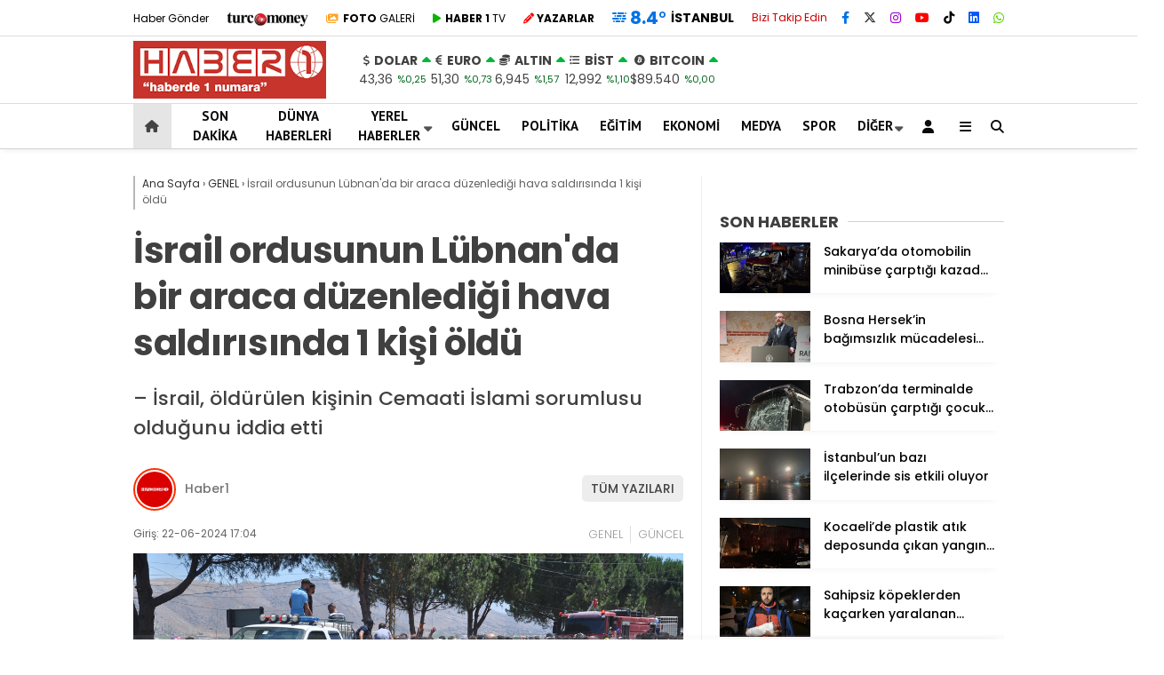

--- FILE ---
content_type: text/html; charset=UTF-8
request_url: https://www.haber1.com/guncel/israil-ordusunun-lubnanda-bir-araca-duzenledigi-hava-saldirisinda-1-kisi-oldu/
body_size: 27296
content:
<!doctype html>
<html lang="tr">
	<head>
				
		<meta charset="UTF-8">
		<meta name="viewport" content="width=device-width, initial-scale=1">
		<link rel="profile" href="https://gmpg.org/xfn/11">
		<meta name='robots' content='index, follow, max-image-preview:large, max-snippet:-1, max-video-preview:-1' />
<script type="text/javascript">
/* <![CDATA[ */
window.koko_analytics = {"url":"https:\/\/www.haber1.com\/wp-admin\/admin-ajax.php?action=koko_analytics_collect","site_url":"https:\/\/www.haber1.com","post_id":2365276,"path":"\/guncel\/israil-ordusunun-lubnanda-bir-araca-duzenledigi-hava-saldirisinda-1-kisi-oldu\/","method":"cookie","use_cookie":true};
/* ]]> */
</script>

	<!-- This site is optimized with the Yoast SEO plugin v26.8 - https://yoast.com/product/yoast-seo-wordpress/ -->
	<title>İsrail ordusunun Lübnan&#039;da bir araca düzenlediği hava saldırısında 1 kişi öldü - Haber 1</title>
	<link rel="canonical" href="https://www.haber1.com/guncel/israil-ordusunun-lubnanda-bir-araca-duzenledigi-hava-saldirisinda-1-kisi-oldu/" />
	<meta property="og:locale" content="tr_TR" />
	<meta property="og:type" content="article" />
	<meta property="og:title" content="İsrail ordusunun Lübnan&#039;da bir araca düzenlediği hava saldırısında 1 kişi öldü - Haber 1" />
	<meta property="og:description" content="- İsrail, öldürülen kişinin Cemaati İslami sorumlusu olduğunu iddia etti" />
	<meta property="og:url" content="https://www.haber1.com/guncel/israil-ordusunun-lubnanda-bir-araca-duzenledigi-hava-saldirisinda-1-kisi-oldu/" />
	<meta property="og:site_name" content="Haber 1" />
	<meta property="article:publisher" content="https://www.facebook.com/Haber1com" />
	<meta property="article:published_time" content="2024-06-22T14:04:23+00:00" />
	<meta property="og:image" content="https://www.haber1.com/wp-content/uploads/2024/06/israil-ordusunun-lubnanda-bir-araca-duzenledigi-hava-saldirisinda-1-kisi-oldu_b864598.jpg" />
	<meta property="og:image:width" content="1200" />
	<meta property="og:image:height" content="797" />
	<meta property="og:image:type" content="image/jpeg" />
	<meta name="author" content="Haber1" />
	<meta name="twitter:card" content="summary_large_image" />
	<meta name="twitter:creator" content="@Haberde1numara" />
	<meta name="twitter:site" content="@Haberde1numara" />
	<meta name="twitter:label1" content="Yazan:" />
	<meta name="twitter:data1" content="Haber1" />
	<meta name="twitter:label2" content="Tahmini okuma süresi" />
	<meta name="twitter:data2" content="1 dakika" />
	<script type="application/ld+json" class="yoast-schema-graph">{"@context":"https://schema.org","@graph":[{"@type":"Article","@id":"https://www.haber1.com/guncel/israil-ordusunun-lubnanda-bir-araca-duzenledigi-hava-saldirisinda-1-kisi-oldu/#article","isPartOf":{"@id":"https://www.haber1.com/guncel/israil-ordusunun-lubnanda-bir-araca-duzenledigi-hava-saldirisinda-1-kisi-oldu/"},"author":{"name":"Haber1","@id":"https://www.haber1.com/#/schema/person/5ecb20d76944d5fd96324aa5d70b4bd3"},"headline":"İsrail ordusunun Lübnan&#039;da bir araca düzenlediği hava saldırısında 1 kişi öldü","datePublished":"2024-06-22T14:04:23+00:00","mainEntityOfPage":{"@id":"https://www.haber1.com/guncel/israil-ordusunun-lubnanda-bir-araca-duzenledigi-hava-saldirisinda-1-kisi-oldu/"},"wordCount":185,"commentCount":0,"publisher":{"@id":"https://www.haber1.com/#organization"},"image":{"@id":"https://www.haber1.com/guncel/israil-ordusunun-lubnanda-bir-araca-duzenledigi-hava-saldirisinda-1-kisi-oldu/#primaryimage"},"thumbnailUrl":"https://www.haber1.com/wp-content/uploads/2024/06/israil-ordusunun-lubnanda-bir-araca-duzenledigi-hava-saldirisinda-1-kisi-oldu_b864598.jpg","keywords":["İsrail","Lübnan"],"articleSection":["GENEL","GÜNCEL"],"inLanguage":"tr","potentialAction":[{"@type":"CommentAction","name":"Comment","target":["https://www.haber1.com/guncel/israil-ordusunun-lubnanda-bir-araca-duzenledigi-hava-saldirisinda-1-kisi-oldu/#respond"]}]},{"@type":"WebPage","@id":"https://www.haber1.com/guncel/israil-ordusunun-lubnanda-bir-araca-duzenledigi-hava-saldirisinda-1-kisi-oldu/","url":"https://www.haber1.com/guncel/israil-ordusunun-lubnanda-bir-araca-duzenledigi-hava-saldirisinda-1-kisi-oldu/","name":"İsrail ordusunun Lübnan&#039;da bir araca düzenlediği hava saldırısında 1 kişi öldü - Haber 1","isPartOf":{"@id":"https://www.haber1.com/#website"},"primaryImageOfPage":{"@id":"https://www.haber1.com/guncel/israil-ordusunun-lubnanda-bir-araca-duzenledigi-hava-saldirisinda-1-kisi-oldu/#primaryimage"},"image":{"@id":"https://www.haber1.com/guncel/israil-ordusunun-lubnanda-bir-araca-duzenledigi-hava-saldirisinda-1-kisi-oldu/#primaryimage"},"thumbnailUrl":"https://www.haber1.com/wp-content/uploads/2024/06/israil-ordusunun-lubnanda-bir-araca-duzenledigi-hava-saldirisinda-1-kisi-oldu_b864598.jpg","datePublished":"2024-06-22T14:04:23+00:00","inLanguage":"tr","potentialAction":[{"@type":"ReadAction","target":["https://www.haber1.com/guncel/israil-ordusunun-lubnanda-bir-araca-duzenledigi-hava-saldirisinda-1-kisi-oldu/"]}]},{"@type":"ImageObject","inLanguage":"tr","@id":"https://www.haber1.com/guncel/israil-ordusunun-lubnanda-bir-araca-duzenledigi-hava-saldirisinda-1-kisi-oldu/#primaryimage","url":"https://www.haber1.com/wp-content/uploads/2024/06/israil-ordusunun-lubnanda-bir-araca-duzenledigi-hava-saldirisinda-1-kisi-oldu_b864598.jpg","contentUrl":"https://www.haber1.com/wp-content/uploads/2024/06/israil-ordusunun-lubnanda-bir-araca-duzenledigi-hava-saldirisinda-1-kisi-oldu_b864598.jpg","width":1200,"height":797},{"@type":"WebSite","@id":"https://www.haber1.com/#website","url":"https://www.haber1.com/","name":"Haber 1","description":"Haberin Adresi","publisher":{"@id":"https://www.haber1.com/#organization"},"potentialAction":[{"@type":"SearchAction","target":{"@type":"EntryPoint","urlTemplate":"https://www.haber1.com/?s={search_term_string}"},"query-input":{"@type":"PropertyValueSpecification","valueRequired":true,"valueName":"search_term_string"}}],"inLanguage":"tr"},{"@type":"Organization","@id":"https://www.haber1.com/#organization","name":"Haber 1 - Haberde 1 Numara","url":"https://www.haber1.com/","logo":{"@type":"ImageObject","inLanguage":"tr","@id":"https://www.haber1.com/#/schema/logo/image/","url":"https://www.haber1.com/wp-content/uploads/2021/08/haber1-logo.png","contentUrl":"https://www.haber1.com/wp-content/uploads/2021/08/haber1-logo.png","width":255,"height":75,"caption":"Haber 1 - Haberde 1 Numara"},"image":{"@id":"https://www.haber1.com/#/schema/logo/image/"},"sameAs":["https://www.facebook.com/Haber1com","https://x.com/Haberde1numara","https://www.instagram.com/haber1com/"]},{"@type":"Person","@id":"","url":"https://www.haber1.com/author/"}]}</script>
	<!-- / Yoast SEO plugin. -->


<link rel='dns-prefetch' href='//www.googletagmanager.com' />
<link rel='dns-prefetch' href='//fonts.googleapis.com' />
<link rel='dns-prefetch' href='//pagead2.googlesyndication.com' />
<link rel='preconnect' href='https://fonts.gstatic.com' crossorigin />
<link rel="alternate" type="application/rss+xml" title="Haber 1 &raquo; akışı" href="https://www.haber1.com/feed/" />
<link rel="alternate" type="application/rss+xml" title="Haber 1 &raquo; yorum akışı" href="https://www.haber1.com/comments/feed/" />
<link rel="alternate" type="application/rss+xml" title="Haber 1 &raquo; İsrail ordusunun Lübnan&#039;da bir araca düzenlediği hava saldırısında 1 kişi öldü yorum akışı" href="https://www.haber1.com/guncel/israil-ordusunun-lubnanda-bir-araca-duzenledigi-hava-saldirisinda-1-kisi-oldu/feed/" />
<link rel="alternate" title="oEmbed (JSON)" type="application/json+oembed" href="https://www.haber1.com/wp-json/oembed/1.0/embed?url=https%3A%2F%2Fwww.haber1.com%2Fguncel%2Fisrail-ordusunun-lubnanda-bir-araca-duzenledigi-hava-saldirisinda-1-kisi-oldu%2F" />
<link rel="alternate" title="oEmbed (XML)" type="text/xml+oembed" href="https://www.haber1.com/wp-json/oembed/1.0/embed?url=https%3A%2F%2Fwww.haber1.com%2Fguncel%2Fisrail-ordusunun-lubnanda-bir-araca-duzenledigi-hava-saldirisinda-1-kisi-oldu%2F&#038;format=xml" />
<style id='wp-img-auto-sizes-contain-inline-css' type='text/css'>
img:is([sizes=auto i],[sizes^="auto," i]){contain-intrinsic-size:3000px 1500px}
/*# sourceURL=wp-img-auto-sizes-contain-inline-css */
</style>
<style id='wp-emoji-styles-inline-css' type='text/css'>

	img.wp-smiley, img.emoji {
		display: inline !important;
		border: none !important;
		box-shadow: none !important;
		height: 1em !important;
		width: 1em !important;
		margin: 0 0.07em !important;
		vertical-align: -0.1em !important;
		background: none !important;
		padding: 0 !important;
	}
/*# sourceURL=wp-emoji-styles-inline-css */
</style>
<style id='classic-theme-styles-inline-css' type='text/css'>
/*! This file is auto-generated */
.wp-block-button__link{color:#fff;background-color:#32373c;border-radius:9999px;box-shadow:none;text-decoration:none;padding:calc(.667em + 2px) calc(1.333em + 2px);font-size:1.125em}.wp-block-file__button{background:#32373c;color:#fff;text-decoration:none}
/*# sourceURL=/wp-includes/css/classic-themes.min.css */
</style>
<link rel='stylesheet' id='contact-form-7-css' href='https://www.haber1.com/wp-content/plugins/contact-form-7/includes/css/styles.css?ver=6.1.4' type='text/css' media='all' />
<link rel='stylesheet' id='usp_style-css' href='https://www.haber1.com/wp-content/plugins/user-submitted-posts/resources/usp.css?ver=20260113' type='text/css' media='all' />
<link rel='stylesheet' id='ppress-frontend-css' href='https://www.haber1.com/wp-content/plugins/wp-user-avatar/assets/css/frontend.min.css?ver=4.16.8' type='text/css' media='all' />
<link rel='stylesheet' id='ppress-flatpickr-css' href='https://www.haber1.com/wp-content/plugins/wp-user-avatar/assets/flatpickr/flatpickr.min.css?ver=4.16.8' type='text/css' media='all' />
<link rel='stylesheet' id='ppress-select2-css' href='https://www.haber1.com/wp-content/plugins/wp-user-avatar/assets/select2/select2.min.css?ver=6.9' type='text/css' media='all' />
<link rel='stylesheet' id='esenhaber-style-css' href='https://www.haber1.com/wp-content/themes/esenhaber/style.css?ver=2.2.0' type='text/css' media='all' />
<link rel='stylesheet' id='child-style-css' href='https://www.haber1.com/wp-content/themes/esenhaber-child/style.css?ver=1.0.1' type='text/css' media='all' />
<link rel='stylesheet' id='esenhaber-theme-style-css' href='https://www.haber1.com/wp-content/themes/esenhaber/css/style.min.css?ver=2.2.0' type='text/css' media='all' />
<style id='esenhaber-theme-style-inline-css' type='text/css'>
 .esen-container{max-width:1170px}@media screen and (max-width:1550px){.esen-container{max-width:1100px}}@media screen and (max-width:1439px){.esen-container{max-width:1100px}}@media screen and (max-width:1300px){.esen-container{max-width:980px}}.nav-container{background:linear-gradient(211deg, #ffffff 0%, #ffffff 100%);border-bottom:1px solid #d3d3d3}.sideright-content .mobile-right-side-logo{background:linear-gradient(211deg, #ffffff 0%, #ffffff 100%);border-bottom:1px solid #d3d3d3}.main-navigation > .esen-container > .menu-ana-menu-container > ul{height:50px}.main-navigation > .esen-container > .menu-ana-menu-container > ul > li{height:50px}.main-navigation > .esen-container > .menu-ana-menu-container > ul > li > a{height:50px}.header-2-container .header-logo-doviz{height:75px}/* .post-image:not(:has(.LazyYuklendi))::before{background-image:url('https://www.haber1.com/wp-content/uploads/2025/11/logo_haber1-300x90-1.png')}*/ .sideContent .hava_durumu:after{border-top:85px solid transparent}.main-navigation > .esen-container > .menu-ana-menu-container > ul > li.current-menu-item > a:before{border-color:#cccccc transparent transparent transparent}.namaz-icerik{background-image:url('https://www.haber1.com/wp-content/themes/esenhaber/img/camii.png');background-position-y:bottom;background-repeat:no-repeat}.logo{height:50px}.main-navigation > .esen-container > .menu-ana-menu-container > ul > li > .esen-megamenu{top:51px}.search-box, .search-detail{height:50px}.main-navigation > .esen-container > .menu-ana-menu-container > ul > li{padding:0px 11px}.mobile-header{border-bottom:1px solid #dddddd}.home-li{background:rgba(0, 0, 0, 0.1);border:none;padding:0px 7px 0px 13px !important;margin-right:10px}.news-progress-container > .news-progress-bar{background-color:#a02121;background-image:linear-gradient(147deg, #a02121 0%, #ff0000 74%)}.top-bar-container{border-bottom:1px solid #dddddd}.post-share-gallery{position:unset}@media screen and (max-width:768px){.content-area{margin-top:-10px}}
/*# sourceURL=esenhaber-theme-style-inline-css */
</style>
<link rel="preload" as="style" href="https://fonts.googleapis.com/css?family=Poppins:100,200,300,400,500,600,700,800,900,100italic,200italic,300italic,400italic,500italic,600italic,700italic,800italic,900italic%7CPT%20Sans:700&#038;subset=latin-ext,latin&#038;display=swap&#038;ver=1763227569" /><link rel="stylesheet" href="https://fonts.googleapis.com/css?family=Poppins:100,200,300,400,500,600,700,800,900,100italic,200italic,300italic,400italic,500italic,600italic,700italic,800italic,900italic%7CPT%20Sans:700&#038;subset=latin-ext,latin&#038;display=swap&#038;ver=1763227569" media="print" onload="this.media='all'"><noscript><link rel="stylesheet" href="https://fonts.googleapis.com/css?family=Poppins:100,200,300,400,500,600,700,800,900,100italic,200italic,300italic,400italic,500italic,600italic,700italic,800italic,900italic%7CPT%20Sans:700&#038;subset=latin-ext,latin&#038;display=swap&#038;ver=1763227569" /></noscript><script type="text/javascript" src="https://www.haber1.com/wp-content/themes/esenhaber/js/jquery.min.js?ver=3.4.1" id="jquery-js"></script>
<script type="text/javascript" src="https://www.haber1.com/wp-content/plugins/user-submitted-posts/resources/jquery.cookie.js?ver=20260113" id="usp_cookie-js"></script>
<script type="text/javascript" src="https://www.haber1.com/wp-content/plugins/user-submitted-posts/resources/jquery.parsley.min.js?ver=20260113" id="usp_parsley-js"></script>
<script type="text/javascript" id="usp_core-js-before">
/* <![CDATA[ */
var usp_custom_field = "usp_custom_field"; var usp_custom_field_2 = "usp_custom_field_2"; var usp_custom_checkbox = "usp_custom_checkbox"; var usp_case_sensitivity = "false"; var usp_min_images = 0; var usp_max_images = 1; var usp_parsley_error = "Yanl\u0131\u015f cevap."; var usp_multiple_cats = 0; var usp_existing_tags = 0; var usp_recaptcha_disp = "hide"; var usp_recaptcha_vers = 2; var usp_recaptcha_key = ""; var challenge_nonce = "2c20a0ffe8"; var ajax_url = "https:\/\/www.haber1.com\/wp-admin\/admin-ajax.php"; 
//# sourceURL=usp_core-js-before
/* ]]> */
</script>
<script type="text/javascript" src="https://www.haber1.com/wp-content/plugins/user-submitted-posts/resources/jquery.usp.core.js?ver=20260113" id="usp_core-js"></script>
<script type="text/javascript" src="https://www.haber1.com/wp-content/plugins/wp-user-avatar/assets/flatpickr/flatpickr.min.js?ver=4.16.8" id="ppress-flatpickr-js"></script>
<script type="text/javascript" src="https://www.haber1.com/wp-content/plugins/wp-user-avatar/assets/select2/select2.min.js?ver=4.16.8" id="ppress-select2-js"></script>

<!-- Site Kit tarafından eklenen Google etiketi (gtag.js) snippet&#039;i -->
<!-- Google Analytics snippet added by Site Kit -->
<script type="text/javascript" src="https://www.googletagmanager.com/gtag/js?id=GT-PBSJJZQ" id="google_gtagjs-js" async></script>
<script type="text/javascript" id="google_gtagjs-js-after">
/* <![CDATA[ */
window.dataLayer = window.dataLayer || [];function gtag(){dataLayer.push(arguments);}
gtag("set","linker",{"domains":["www.haber1.com"]});
gtag("js", new Date());
gtag("set", "developer_id.dZTNiMT", true);
gtag("config", "GT-PBSJJZQ");
//# sourceURL=google_gtagjs-js-after
/* ]]> */
</script>
<link rel="https://api.w.org/" href="https://www.haber1.com/wp-json/" /><link rel="alternate" title="JSON" type="application/json" href="https://www.haber1.com/wp-json/wp/v2/posts/2365276" /><link rel="EditURI" type="application/rsd+xml" title="RSD" href="https://www.haber1.com/xmlrpc.php?rsd" />
<meta name="generator" content="WordPress 6.9" />
<link rel='shortlink' href='https://www.haber1.com/?p=2365276' />
<meta name="generator" content="Site Kit by Google 1.170.0" /><meta name="generator" content="Redux 4.5.7.1" />	<link rel='stylesheet' id='esenhaber-fontawesome-css' href='https://cdnjs.cloudflare.com/ajax/libs/font-awesome/6.4.2/css/all.min.css' type='text/css' media="print" onload="this.media='all'" />
	<meta name="title" content="İsrail ordusunun Lübnan&#039;da bir araca düzenlediği hava saldırısında 1 kişi öldü">
<meta name="datePublished" content="2024-06-22T17:04:23+03:00">
<meta name="dateModified" content="2024-06-22T17:04:23+03:00">
<meta name="url" content="https://www.haber1.com/guncel/israil-ordusunun-lubnanda-bir-araca-duzenledigi-hava-saldirisinda-1-kisi-oldu/">
<meta name="articleSection" content="news">
<meta name="articleAuthor" content="">

<!-- Site Kit tarafından eklenen Google AdSense meta etiketleri -->
<meta name="google-adsense-platform-account" content="ca-host-pub-2644536267352236">
<meta name="google-adsense-platform-domain" content="sitekit.withgoogle.com">
<!-- Site Kit tarafından eklenen Google AdSense meta etiketlerine son verin -->
<noscript><style>.lazyload[data-src]{display:none !important;}</style></noscript><style>.lazyload{background-image:none !important;}.lazyload:before{background-image:none !important;}</style>
<!-- Google AdSense snippet added by Site Kit -->
<script type="text/javascript" async="async" src="https://pagead2.googlesyndication.com/pagead/js/adsbygoogle.js?client=ca-pub-1245035574613113&amp;host=ca-host-pub-2644536267352236" crossorigin="anonymous"></script>

<!-- End Google AdSense snippet added by Site Kit -->
<link rel="icon" href="https://www.haber1.com/wp-content/uploads/2020/05/favicon.ico" sizes="32x32" />
<link rel="icon" href="https://www.haber1.com/wp-content/uploads/2020/05/favicon.ico" sizes="192x192" />
<link rel="apple-touch-icon" href="https://www.haber1.com/wp-content/uploads/2020/05/favicon.ico" />
<meta name="msapplication-TileImage" content="https://www.haber1.com/wp-content/uploads/2020/05/favicon.ico" />
		<style type="text/css" id="wp-custom-css">
			.breadcrumb__google-news {
    letter-spacing: .3px;
    font-weight: bold;
}

.posts-manset-galeri > ul li img {
        height: auto !important;
    }

    .posts-manset-galeri ul li > .li-con div.news-title {
        font-size: 20px;
        padding: 10px 15px;
    }

@media only screen and (max-width: 480px) {
	.dik-manset-graident-bg{
		position:relative !important;
		width:100% !important;
	}
	
	.dik-manset-graident-bg span{
		background:black;
	}

	.dik-manset-image-editor .dik-manset-graident-bg span {
        right: 0px !important;
        float: unset !important;
        text-align: unset !important;
    }
}		</style>
		<style id="EsenHaber-dynamic-css" title="dynamic-css" class="redux-options-output">body{font-family:Poppins,Arial, Helvetica, sans-serif;font-weight:normal;font-style:normal;}.main-navigation > .esen-container > .menu-ana-menu-container > ul > li{font-family:"PT Sans",Arial, Helvetica, sans-serif;line-height:70px;font-weight:700;font-style:normal;font-size:15px;}.main-navigation > .esen-container > .menu-ana-menu-container li > a, .esen-drawer-menu, .search-button-nav, .nav-user > a{color:#0a0a0a;}.main-navigation > .esen-container > .menu-ana-menu-container li:hover > a, .esen-drawer-menu:hover, .search-button-nav:hover{color:rgba(74,73,73,0.89);}.main-navigation > .esen-container > .menu-ana-menu-container > ul > li > ul, .main-navigation > .esen-container > .menu-ana-menu-container > ul > li > ul > li > ul, .main-navigation > .esen-container > .menu-ana-menu-container > ul > li > ul > li > ul > li > ul{background:#ffffff;}.main-navigation > .esen-container > .menu-ana-menu-container > ul > li > ul > li a, .main-navigation > .esen-container > .menu-ana-menu-container > ul > li ul li:before{color:#000000;}.main-navigation > .esen-container > .menu-ana-menu-container li > ul > li:hover > a{color:rgba(126,126,126,0.73);}.home-li{background:rgba(0,0,0,0.1);}#top-menu > .home-li > a{color:#444444;}.top-bar-container, .sideContent .top-elements ul{background:#ffffff;}.top-elements li a{color:#000000;}.top-elements li.photo-gallery a > i{color:#ffa221;}.top-elements li.video-gallery a > i{color:#0cb500;}.top-elements li.yazarlar-button a > i{color:#f70000;}.b_ikon{color:#0072e5;}.bugun_temp{color:#0072e5;}.weather-city{color:#000000;}.desk-sosyal-medya > li:first-child{color:#cc0000;}.desk-sosyal-medya > li a.facebookd{color:#0072e5;}.desk-sosyal-medya > li a.twitterd{color:#303030;}.desk-sosyal-medya > li a.instagramd{color:#9e00ce;}.desk-sosyal-medya > li a.youtubed{color:#ff0000;}.desk-sosyal-medya > li a.tiktok{color:#000000;}.desk-sosyal-medya > li a.pinterestd{color:#d1d1d1;}.desk-sosyal-medya > li a.dribbbled{color:#aaaaaa;}.desk-sosyal-medya > li a.linkedind{color:#0053f9;}.desk-sosyal-medya > li a.whatsappd{color:#59d600;}.desk-sosyal-medya > li a.telegramd{color:#0088cc;}.sd-red-bg, .son-dakika-arama, .son-dakika-arama > .esen-container > .son-dakika{background:#c3060f;}.son-dakika-arama > .esen-container > .son-dakika > .sd-list a{color:#ffffff;}.son-dakika-arama{background:#ffffff;}.top-header-menu > .piyasa > li > span{color:#005ae8;}.top-header-menu > .piyasa > li > span.guncel{color:#000000;}.mobile-header{background:#ffffff;}.mobil-menu-bar > div, .menu-button_sol{color:#dd3333;}.mobile-right-drawer-menu{color:#000000;}.sideContent .hava_durumu{background:transparent;}.sideContent .b_ikon{color:#1cbddd;}.sideContent .bugun_temp{color:#1e93db;}.sideContent .weather-city{color:#000000;}.esenhaber-author-box .avatar{border-color:#fc3200;}</style>		<script>var siteurl = 'https://www.haber1.com/'; var theme_url = 'https://www.haber1.com/wp-content/themes/esenhaber/';
			 var galleryTemplate = 1; 		</script>
		<script>
var interstitalAdName = "xNull"; var Adsaniye = 10; var AdGosterimDk = 3600 ;
var oPage = "other";
var esenhaber_sticky = 1;
</script>	<style id='global-styles-inline-css' type='text/css'>
:root{--wp--preset--aspect-ratio--square: 1;--wp--preset--aspect-ratio--4-3: 4/3;--wp--preset--aspect-ratio--3-4: 3/4;--wp--preset--aspect-ratio--3-2: 3/2;--wp--preset--aspect-ratio--2-3: 2/3;--wp--preset--aspect-ratio--16-9: 16/9;--wp--preset--aspect-ratio--9-16: 9/16;--wp--preset--color--black: #000000;--wp--preset--color--cyan-bluish-gray: #abb8c3;--wp--preset--color--white: #ffffff;--wp--preset--color--pale-pink: #f78da7;--wp--preset--color--vivid-red: #cf2e2e;--wp--preset--color--luminous-vivid-orange: #ff6900;--wp--preset--color--luminous-vivid-amber: #fcb900;--wp--preset--color--light-green-cyan: #7bdcb5;--wp--preset--color--vivid-green-cyan: #00d084;--wp--preset--color--pale-cyan-blue: #8ed1fc;--wp--preset--color--vivid-cyan-blue: #0693e3;--wp--preset--color--vivid-purple: #9b51e0;--wp--preset--gradient--vivid-cyan-blue-to-vivid-purple: linear-gradient(135deg,rgb(6,147,227) 0%,rgb(155,81,224) 100%);--wp--preset--gradient--light-green-cyan-to-vivid-green-cyan: linear-gradient(135deg,rgb(122,220,180) 0%,rgb(0,208,130) 100%);--wp--preset--gradient--luminous-vivid-amber-to-luminous-vivid-orange: linear-gradient(135deg,rgb(252,185,0) 0%,rgb(255,105,0) 100%);--wp--preset--gradient--luminous-vivid-orange-to-vivid-red: linear-gradient(135deg,rgb(255,105,0) 0%,rgb(207,46,46) 100%);--wp--preset--gradient--very-light-gray-to-cyan-bluish-gray: linear-gradient(135deg,rgb(238,238,238) 0%,rgb(169,184,195) 100%);--wp--preset--gradient--cool-to-warm-spectrum: linear-gradient(135deg,rgb(74,234,220) 0%,rgb(151,120,209) 20%,rgb(207,42,186) 40%,rgb(238,44,130) 60%,rgb(251,105,98) 80%,rgb(254,248,76) 100%);--wp--preset--gradient--blush-light-purple: linear-gradient(135deg,rgb(255,206,236) 0%,rgb(152,150,240) 100%);--wp--preset--gradient--blush-bordeaux: linear-gradient(135deg,rgb(254,205,165) 0%,rgb(254,45,45) 50%,rgb(107,0,62) 100%);--wp--preset--gradient--luminous-dusk: linear-gradient(135deg,rgb(255,203,112) 0%,rgb(199,81,192) 50%,rgb(65,88,208) 100%);--wp--preset--gradient--pale-ocean: linear-gradient(135deg,rgb(255,245,203) 0%,rgb(182,227,212) 50%,rgb(51,167,181) 100%);--wp--preset--gradient--electric-grass: linear-gradient(135deg,rgb(202,248,128) 0%,rgb(113,206,126) 100%);--wp--preset--gradient--midnight: linear-gradient(135deg,rgb(2,3,129) 0%,rgb(40,116,252) 100%);--wp--preset--font-size--small: 13px;--wp--preset--font-size--medium: 20px;--wp--preset--font-size--large: 36px;--wp--preset--font-size--x-large: 42px;--wp--preset--spacing--20: 0.44rem;--wp--preset--spacing--30: 0.67rem;--wp--preset--spacing--40: 1rem;--wp--preset--spacing--50: 1.5rem;--wp--preset--spacing--60: 2.25rem;--wp--preset--spacing--70: 3.38rem;--wp--preset--spacing--80: 5.06rem;--wp--preset--shadow--natural: 6px 6px 9px rgba(0, 0, 0, 0.2);--wp--preset--shadow--deep: 12px 12px 50px rgba(0, 0, 0, 0.4);--wp--preset--shadow--sharp: 6px 6px 0px rgba(0, 0, 0, 0.2);--wp--preset--shadow--outlined: 6px 6px 0px -3px rgb(255, 255, 255), 6px 6px rgb(0, 0, 0);--wp--preset--shadow--crisp: 6px 6px 0px rgb(0, 0, 0);}:where(.is-layout-flex){gap: 0.5em;}:where(.is-layout-grid){gap: 0.5em;}body .is-layout-flex{display: flex;}.is-layout-flex{flex-wrap: wrap;align-items: center;}.is-layout-flex > :is(*, div){margin: 0;}body .is-layout-grid{display: grid;}.is-layout-grid > :is(*, div){margin: 0;}:where(.wp-block-columns.is-layout-flex){gap: 2em;}:where(.wp-block-columns.is-layout-grid){gap: 2em;}:where(.wp-block-post-template.is-layout-flex){gap: 1.25em;}:where(.wp-block-post-template.is-layout-grid){gap: 1.25em;}.has-black-color{color: var(--wp--preset--color--black) !important;}.has-cyan-bluish-gray-color{color: var(--wp--preset--color--cyan-bluish-gray) !important;}.has-white-color{color: var(--wp--preset--color--white) !important;}.has-pale-pink-color{color: var(--wp--preset--color--pale-pink) !important;}.has-vivid-red-color{color: var(--wp--preset--color--vivid-red) !important;}.has-luminous-vivid-orange-color{color: var(--wp--preset--color--luminous-vivid-orange) !important;}.has-luminous-vivid-amber-color{color: var(--wp--preset--color--luminous-vivid-amber) !important;}.has-light-green-cyan-color{color: var(--wp--preset--color--light-green-cyan) !important;}.has-vivid-green-cyan-color{color: var(--wp--preset--color--vivid-green-cyan) !important;}.has-pale-cyan-blue-color{color: var(--wp--preset--color--pale-cyan-blue) !important;}.has-vivid-cyan-blue-color{color: var(--wp--preset--color--vivid-cyan-blue) !important;}.has-vivid-purple-color{color: var(--wp--preset--color--vivid-purple) !important;}.has-black-background-color{background-color: var(--wp--preset--color--black) !important;}.has-cyan-bluish-gray-background-color{background-color: var(--wp--preset--color--cyan-bluish-gray) !important;}.has-white-background-color{background-color: var(--wp--preset--color--white) !important;}.has-pale-pink-background-color{background-color: var(--wp--preset--color--pale-pink) !important;}.has-vivid-red-background-color{background-color: var(--wp--preset--color--vivid-red) !important;}.has-luminous-vivid-orange-background-color{background-color: var(--wp--preset--color--luminous-vivid-orange) !important;}.has-luminous-vivid-amber-background-color{background-color: var(--wp--preset--color--luminous-vivid-amber) !important;}.has-light-green-cyan-background-color{background-color: var(--wp--preset--color--light-green-cyan) !important;}.has-vivid-green-cyan-background-color{background-color: var(--wp--preset--color--vivid-green-cyan) !important;}.has-pale-cyan-blue-background-color{background-color: var(--wp--preset--color--pale-cyan-blue) !important;}.has-vivid-cyan-blue-background-color{background-color: var(--wp--preset--color--vivid-cyan-blue) !important;}.has-vivid-purple-background-color{background-color: var(--wp--preset--color--vivid-purple) !important;}.has-black-border-color{border-color: var(--wp--preset--color--black) !important;}.has-cyan-bluish-gray-border-color{border-color: var(--wp--preset--color--cyan-bluish-gray) !important;}.has-white-border-color{border-color: var(--wp--preset--color--white) !important;}.has-pale-pink-border-color{border-color: var(--wp--preset--color--pale-pink) !important;}.has-vivid-red-border-color{border-color: var(--wp--preset--color--vivid-red) !important;}.has-luminous-vivid-orange-border-color{border-color: var(--wp--preset--color--luminous-vivid-orange) !important;}.has-luminous-vivid-amber-border-color{border-color: var(--wp--preset--color--luminous-vivid-amber) !important;}.has-light-green-cyan-border-color{border-color: var(--wp--preset--color--light-green-cyan) !important;}.has-vivid-green-cyan-border-color{border-color: var(--wp--preset--color--vivid-green-cyan) !important;}.has-pale-cyan-blue-border-color{border-color: var(--wp--preset--color--pale-cyan-blue) !important;}.has-vivid-cyan-blue-border-color{border-color: var(--wp--preset--color--vivid-cyan-blue) !important;}.has-vivid-purple-border-color{border-color: var(--wp--preset--color--vivid-purple) !important;}.has-vivid-cyan-blue-to-vivid-purple-gradient-background{background: var(--wp--preset--gradient--vivid-cyan-blue-to-vivid-purple) !important;}.has-light-green-cyan-to-vivid-green-cyan-gradient-background{background: var(--wp--preset--gradient--light-green-cyan-to-vivid-green-cyan) !important;}.has-luminous-vivid-amber-to-luminous-vivid-orange-gradient-background{background: var(--wp--preset--gradient--luminous-vivid-amber-to-luminous-vivid-orange) !important;}.has-luminous-vivid-orange-to-vivid-red-gradient-background{background: var(--wp--preset--gradient--luminous-vivid-orange-to-vivid-red) !important;}.has-very-light-gray-to-cyan-bluish-gray-gradient-background{background: var(--wp--preset--gradient--very-light-gray-to-cyan-bluish-gray) !important;}.has-cool-to-warm-spectrum-gradient-background{background: var(--wp--preset--gradient--cool-to-warm-spectrum) !important;}.has-blush-light-purple-gradient-background{background: var(--wp--preset--gradient--blush-light-purple) !important;}.has-blush-bordeaux-gradient-background{background: var(--wp--preset--gradient--blush-bordeaux) !important;}.has-luminous-dusk-gradient-background{background: var(--wp--preset--gradient--luminous-dusk) !important;}.has-pale-ocean-gradient-background{background: var(--wp--preset--gradient--pale-ocean) !important;}.has-electric-grass-gradient-background{background: var(--wp--preset--gradient--electric-grass) !important;}.has-midnight-gradient-background{background: var(--wp--preset--gradient--midnight) !important;}.has-small-font-size{font-size: var(--wp--preset--font-size--small) !important;}.has-medium-font-size{font-size: var(--wp--preset--font-size--medium) !important;}.has-large-font-size{font-size: var(--wp--preset--font-size--large) !important;}.has-x-large-font-size{font-size: var(--wp--preset--font-size--x-large) !important;}
/*# sourceURL=global-styles-inline-css */
</style>
<link rel='stylesheet' id='siteorigin-panels-front-css' href='https://www.haber1.com/wp-content/plugins/siteorigin-panels/css/front-flex.min.css?ver=2.33.5' type='text/css' media='all' />
</head>
	<body class="wp-singular post-template-default single single-post postid-2365276 single-format-standard wp-theme-esenhaber wp-child-theme-esenhaber-child">
						
<div id="backdropped" class="side-backdropped"></div>

<div id="sideright" class="esn-sideright">
	
	<div class="sideright-content">
	
			
		<div class="mobile-right-side-logo">
						<a href="https://www.haber1.com" class="kendi"><img src="[data-uri]" alt="Haber 1" width="300" height="90" data-src="https://www.haber1.com/wp-content/uploads/2025/11/logo_haber1-300x90-1.png" decoding="async" class="lazyload" data-eio-rwidth="300" data-eio-rheight="90" /><noscript><img src="https://www.haber1.com/wp-content/uploads/2025/11/logo_haber1-300x90-1.png" alt="Haber 1" width="300" height="90" data-eio="l" /></noscript></a>
					</div><!-- mobil-side-logo -->
		
	
		
				<a href="https://www.haber1.com" class="side-links kendi d-md-none"><i class="fa fa-home"></i> Ana Sayfa</a>
				
		
		<a href="#" class="search-button-nav side-links mobile-display"><i class="fa fa-search"></i> Arama</a>
		
		
		<!-- Custom Links -->
				<a href="https://www.haber1.com/foto-galeri/" class="side-links d-md-none"><i class="fas fa-images"></i> Galeri</a>
				
				<a href="https://www.haber1.com/tv/" class="side-links d-md-none"><i class="fas fa-play"></i> Video</a>
				
				<a href="https://www.haber1.com/yazarlar/" class="side-links d-md-none"><i class="fa fa-pen"></i> Yazarlar</a>
				
		
		
				<div class="side-kategoriler"><i class="fa fa-user"></i> Üyelik </div>	
		<a href="https://www.haber1.com/uye-giris/" class="kendi pt-0 side-links "><i class="fa fa-user"></i> Üye Girişi</a>		
				
		
		
		
				<!-- Yayınlar -->
		<div class="side-kategoriler"><i class="fa fa-list"></i> Yayın/Gazete </div>
		<a href="https://www.haber1.com/yayinlar/" class="side-links pt-0 kendi"><i class="fa-solid fa-newspaper"></i> Yayınlar</a>
				
		
		
		
		
				<!-- Categories -->
		<div class="side-kategoriler d-md-none"><i class="fa fa-list"></i> Kategoriler </div>
		<ul id="primary-nav-sidebar" class="primary-nav-sidebar d-md-none"><li id="menu-item-3028001" class="menu-item menu-item-type-post_type menu-item-object-page menu-item-3028001"><a href="https://www.haber1.com/son-dakika/" class="kendi">SON DAKİKA</a></li>
<li id="menu-item-991096" class="menu-item menu-item-type-taxonomy menu-item-object-category menu-item-991096"><a href="https://www.haber1.com/dunya/" class="kendi">DÜNYA HABERLERİ</a></li>
<li id="menu-item-3027971" class="menu-item menu-item-type-custom menu-item-object-custom menu-item-3027971"><a href="#" class="kendi">YEREL HABERLER</a></li>
<li id="menu-item-991093" class="menu-item menu-item-type-taxonomy menu-item-object-category current-post-ancestor current-menu-parent current-post-parent menu-item-991093"><a href="https://www.haber1.com/guncel/" class="kendi">GÜNCEL</a></li>
<li id="menu-item-991094" class="menu-item menu-item-type-taxonomy menu-item-object-category menu-item-991094"><a href="https://www.haber1.com/politika/" class="kendi">POLİTİKA</a></li>
<li id="menu-item-993132" class="menu-item menu-item-type-taxonomy menu-item-object-category menu-item-993132"><a href="https://www.haber1.com/egitim/" class="kendi">EĞİTİM</a></li>
<li id="menu-item-991095" class="menu-item menu-item-type-taxonomy menu-item-object-category menu-item-991095"><a href="https://www.haber1.com/ekonomi/" class="kendi">EKONOMİ</a></li>
<li id="menu-item-991097" class="menu-item menu-item-type-taxonomy menu-item-object-category menu-item-991097"><a href="https://www.haber1.com/medya/" class="kendi">MEDYA</a></li>
<li id="menu-item-991098" class="menu-item menu-item-type-taxonomy menu-item-object-category menu-item-991098"><a href="https://www.haber1.com/spor/" class="kendi">SPOR</a></li>
<li id="menu-item-993131" class="menu-item menu-item-type-custom menu-item-object-custom menu-item-993131"><a class="kendi">DİĞER</a></li>
</ul>				
		
		
				<!-- Services -->
		<div class="side-kategoriler"><i class="fa fa-list"></i> Servisler </div>	
		
		
				<a href="https://www.haber1.com/nobetci-eczaneler/" class="side-links kendi pt-0"><img src="[data-uri]" alt="Nöbetçi Eczaneler Sayfası" class="eczane-icon-ne" width="16" height="16"> Nöbetçi Eczaneler</a>
				
		
				<a href="https://www.haber1.com/hava-durumu/" class="side-links side-hava kendi"><i class="fa-solid fa-temperature-half"></i> Hava Durumu</a>
				
			
		
					

				<a href="https://www.haber1.com/puan-durumlari/" class="side-links side-puan kendi"><i class="fa-solid fa-futbol"></i> Puan Durumu</a>
			
		
				
		
		
		
		
				<!-- WhatsApp Links -->
		<div class="side-kategoriler"><i class="fab fa-whatsapp"></i> WhatsApp </div>
		<div style="margin-bottom:15px">
			
			<div class="whatsapp-ihbar">
				
								<a href="https://web.whatsapp.com/send?phone=90555&text=Merhaba+%C4%B0hbar+Hatt%C4%B1n%C4%B1za+bir+%C5%9Fey+g%C3%B6ndermek+istiyorum..+">
					<i class="fab fa-whatsapp" style="transform: rotate(270deg);"></i>
					<span style="text-align: center;">WhatsApp İhbar Hattı</span>
					<i class="fab fa-whatsapp"></i>
				</a>
			</div>
		</div>				
				
		
				<!-- Social Links -->
		<div class="side-kategoriler"><i class="fa fa-share"></i> Sosyal Medya</div>
		
		<ul class="side-right-social">
						<li class="facebook social"><a href="https://www.facebook.com/haber1com" title="Facebook hesabımız" class="facebookd" target="_blank" rel="noopener"><i class="fab fa-facebook-f"></i> Facebook</a></li>
									<li class="twitter social"><a href="https://x.com/Haber1com" title="X (Twitter) hesabımız" class="twitterd" target="_blank" rel="noopener"><i class="fab fa-x-twitter"></i></a></li>
									<li class="instagram social"><a href="https://www.instagram.com/Haber1com" title="Instagram hesabımız" class="instagramd" target="_blank" rel="noopener"><i class="fab fa-instagram"></i> Instagram</a></li>
									<li class="youtube social"><a href="https://www.youtube.com/Haber1com" title="Youtube hesabımız" class="youtubed" target="_blank" rel="noopener"><i class="fab fa-youtube"></i> Youtube</a></li>
									<li class="tiktok social"><a href="#" title="TikTok hesabımız" class="youtubed" target="_blank" rel="noopener"><i class="fab fa-tiktok"></i> TikTok</a></li>
						
												<li class="linkedin social"><a href="#" title="LinkedIn hesabımız" class="linkedind" target="_blank" rel="noopener"><i class="fab fa-linkedin"></i> LinkedIn</a></li>
									
		</ul>	
				
		
				<!-- App Links -->
		<div class="side-kategoriler"><i class="fa fa-download"></i> Uygulamamızı İndir </div>	
		<ul class="side-app-icons">
						<li><a href="#"><img data-src="https://www.haber1.com/wp-content/themes/esenhaber/img/gplay.png"  alt="Google Play Uygulamamız" class="lazyload" width="134" height="40"></a></li>
									<li><a href="#"><img data-src="https://www.haber1.com/wp-content/themes/esenhaber/img/appst.svg" alt="AppStore Play Uygulamamız" class="lazyload" width="151" height="40"></a></li>
									<li><a href="#"><img data-src="https://www.haber1.com/wp-content/themes/esenhaber/img/appg.png" alt="AppGallery Uygulamamız" class="lazyload" width="134" height="40"></a></li>
					</ul>
			</div>
	
</div>		<style>
	.mobile-side-logo {
	background: linear-gradient(211deg,  #ededed 0%, #ededed 100%);	}
	.mobile-side-logo:after {
	border-top: 11px solid #ededed;
	}
</style>

<div id="backdrop"></div>
<div id="sidenav" class="sn-sidenav">
	<div class="sideContent">
		
		<div class="mobile-side-logo">
						<a itemprop="url" href="https://www.haber1.com"><img src="[data-uri]" alt="Haber 1" width="300" height="90" data-src="https://www.haber1.com/wp-content/uploads/2025/11/logo_haber1-300x90-1.png" decoding="async" class="lazyload" data-eio-rwidth="300" data-eio-rheight="90" /><noscript><img src="https://www.haber1.com/wp-content/uploads/2025/11/logo_haber1-300x90-1.png" alt="Haber 1" width="300" height="90" data-eio="l" /></noscript></a>
						
						


<div class="hava_durumu">
	<div class="havaD">
			<div class="havaKap">
		<div class="baslik"></div>
		<ul class="havaDurumu">
			<li class="bugun">
				<span class="bugun_text"></span>
				<span class="b_ikon">
					<i class="wi wi-dust"></i>				</span>
				<span class="bugun_temp">8.4<font style="font-weight:400;">°</font></span>
				<div class="weather-city">İstanbul </div>
			</li>
		</ul>
	</div>
		</div>
	
	<div class="esen-weather">
		<div class="weather-city-search">
			<input type="text" name="" value="" placeholder="Şehir Ara">
			<i class="fa fa-search"></i>
		</div>
		<ul>
			<li data-value="İstanbul" selected>İstanbul</li><li data-value="Ankara" >Ankara</li><li data-value="İzmir" >İzmir</li><li data-value="Adana" >Adana</li><li data-value="Adiyaman" >Adıyaman</li><li data-value="Afyon" >Afyon</li><li data-value="Ağrı" >Ağrı</li><li data-value="Aksaray" >Aksaray</li><li data-value="Amasya" >Amasya</li><li data-value="Antalya" >Antalya</li><li data-value="Ardahan" >Ardahan</li><li data-value="Artvin" >Artvin</li><li data-value="Aydın" >Aydın</li><li data-value="Balikesir" >Balıkesir</li><li data-value="Bartın" >Bartın</li><li data-value="Batman" >Batman</li><li data-value="Bayburt" >Bayburt</li><li data-value="Bilecik" >Bilecik</li><li data-value="Bingöl" >Bingöl</li><li data-value="Bitlis" >Bitlis</li><li data-value="Bolu" >Bolu</li><li data-value="Burdur" >Burdur</li><li data-value="Bursa" >Bursa</li><li data-value="Canakkale" >Çanakkale</li><li data-value="Çankırı" >Çankırı</li><li data-value="Corum" >Çorum</li><li data-value="Denizli" >Denizli</li><li data-value="Diyarbakır" >Diyarbakır</li><li data-value="Duzce" >Düzce</li><li data-value="Edirne" >Edirne</li><li data-value="Elazığ" >Elazığ</li><li data-value="Erzincan" >Erzincan</li><li data-value="Erzurum" >Erzurum</li><li data-value="Eskişehir" >Eskişehir</li><li data-value="Gaziantep" >Gaziantep</li><li data-value="Giresun" >Giresun</li><li data-value="Gumüşhane" >Gümüşhane</li><li data-value="Hakkari" >Hakkari</li><li data-value="Hatay" >Hatay</li><li data-value="Mersin" >Mersin</li><li data-value="Igdır" >Iğdır</li><li data-value="Isparta" >Isparta</li><li data-value="Kahramanmaraş" >Kahramanmaraş</li><li data-value="Karabuk" >Karabük</li><li data-value="Karaman" >Karaman</li><li data-value="Kars" >Kars</li><li data-value="Kastamonu" >Kastamonu</li><li data-value="Kayseri" >Kayseri</li><li data-value="Kırıkkale" >Kırıkkale</li><li data-value="Kırklareli" >Kırklareli</li><li data-value="Kırşehir" >Kırşehir</li><li data-value="Kilis" >Kilis</li><li data-value="Kocaeli" >Kocaeli</li><li data-value="Konya" >Konya</li><li data-value="Kutahya" >Kütahya</li><li data-value="Malatya" >Malatya</li><li data-value="Manisa" >Manisa</li><li data-value="Mardin" >Mardin</li><li data-value="Muğla" >Muğla</li><li data-value="Muş" >Muş</li><li data-value="Nevsehir" >Nevşehir</li><li data-value="Nigde" >Niğde</li><li data-value="Ordu" >Ordu</li><li data-value="Osmaniye" >Osmaniye</li><li data-value="Rize" >Rize</li><li data-value="Sakarya" >Sakarya</li><li data-value="Samsun" >Samsun</li><li data-value="Siirt" >Siirt</li><li data-value="Sinop" >Sinop</li><li data-value="Sivas" >Sivas</li><li data-value="Şanlıurfa" >Şanlıurfa</li><li data-value="Şırnak" >Şırnak</li><li data-value="Tekirdag" >Tekirdağ</li><li data-value="Tokat" >Tokat</li><li data-value="Trabzon" >Trabzon</li><li data-value="Tunceli" >Tunceli</li><li data-value="Uşak" >Uşak</li><li data-value="Van" >Van</li><li data-value="Yalova" >Yalova</li><li data-value="Yozgat" >Yozgat</li><li data-value="Zonguldak" >Zonguldak</li>		</ul>
	</div>
</div>	
						
		</div><!-- mobil-side-logo -->
		
		
		
				
		<div class="top-elements">
			<ul>
								
								<li class="photo-gallery"><a href="https://www.haber1.com/foto-galeri/"><i class="fas fa-images"></i> <strong>GALERİ</strong> </a></li>
												<li class="video-gallery"><a href="https://www.haber1.com/tv/"><i class="fas fa-play"></i> <strong>VİDEO</strong> </a></li>
												<li class="yazarlar-button"><a href="https://www.haber1.com/yazarlar/"><i class="fa fa-pencil-alt"></i> <strong>YAZARLAR</strong> </a></li>
							</ul>
		</div><!-- .top-elements -->
		
				
		
		
		<nav class="primary-nav-sidebar-wrapper">
			<ul id="primary-nav-sidebar" class="primary-nav-sidebar"><li class="menu-item menu-item-type-post_type menu-item-object-page menu-item-3028001"><a href="https://www.haber1.com/son-dakika/" class="kendi">SON DAKİKA<i class="fas fa-caret-down m-menu-arrow"></i></a></li>
<li class="menu-item menu-item-type-taxonomy menu-item-object-category menu-item-991096"><a href="https://www.haber1.com/dunya/" class="kendi">DÜNYA HABERLERİ<i class="fas fa-caret-down m-menu-arrow"></i></a></li>
<li class="menu-item menu-item-type-custom menu-item-object-custom menu-item-has-children menu-item-3027971"><a href="#" class="kendi">YEREL HABERLER<i class="fas fa-caret-down m-menu-arrow"></i></a>
<ul class="sub-menu">
	<li id="menu-item-998268" class="menu-item menu-item-type-custom menu-item-object-custom menu-item-998268"><a href="https://www.haber1.com/haber/istanbul" class="kendi">İstanbul Haberleri<i class="fas fa-caret-down m-menu-arrow"></i></a></li>
	<li id="menu-item-998269" class="menu-item menu-item-type-custom menu-item-object-custom menu-item-998269"><a href="https://www.haber1.com/haber/ankara" class="kendi">Ankara Haberleri<i class="fas fa-caret-down m-menu-arrow"></i></a></li>
	<li id="menu-item-998270" class="menu-item menu-item-type-custom menu-item-object-custom menu-item-998270"><a href="https://www.haber1.com/haber/izmir" class="kendi">İzmir Haberleri<i class="fas fa-caret-down m-menu-arrow"></i></a></li>
	<li id="menu-item-998271" class="menu-item menu-item-type-custom menu-item-object-custom menu-item-998271"><a href="https://www.haber1.com/haber/samsun" class="kendi">Samsun Haberleri<i class="fas fa-caret-down m-menu-arrow"></i></a></li>
	<li id="menu-item-998272" class="menu-item menu-item-type-custom menu-item-object-custom menu-item-998272"><a href="https://www.haber1.com/haber/adana" class="kendi">Adana Haberleri<i class="fas fa-caret-down m-menu-arrow"></i></a></li>
	<li id="menu-item-998273" class="menu-item menu-item-type-custom menu-item-object-custom menu-item-998273"><a href="https://www.haber1.com/haber/trabzon" class="kendi">Trabzon Haberleri<i class="fas fa-caret-down m-menu-arrow"></i></a></li>
</ul>
</li>
<li class="menu-item menu-item-type-taxonomy menu-item-object-category current-post-ancestor current-menu-parent current-post-parent menu-item-991093"><a href="https://www.haber1.com/guncel/" class="kendi">GÜNCEL<i class="fas fa-caret-down m-menu-arrow"></i></a></li>
<li class="menu-item menu-item-type-taxonomy menu-item-object-category menu-item-991094"><a href="https://www.haber1.com/politika/" class="kendi">POLİTİKA<i class="fas fa-caret-down m-menu-arrow"></i></a></li>
<li class="menu-item menu-item-type-taxonomy menu-item-object-category menu-item-993132"><a href="https://www.haber1.com/egitim/" class="kendi">EĞİTİM<i class="fas fa-caret-down m-menu-arrow"></i></a></li>
<li class="menu-item menu-item-type-taxonomy menu-item-object-category menu-item-991095"><a href="https://www.haber1.com/ekonomi/" class="kendi">EKONOMİ<i class="fas fa-caret-down m-menu-arrow"></i></a></li>
<li class="menu-item menu-item-type-taxonomy menu-item-object-category menu-item-991097"><a href="https://www.haber1.com/medya/" class="kendi">MEDYA<i class="fas fa-caret-down m-menu-arrow"></i></a></li>
<li class="menu-item menu-item-type-taxonomy menu-item-object-category menu-item-991098"><a href="https://www.haber1.com/spor/" class="kendi">SPOR<i class="fas fa-caret-down m-menu-arrow"></i></a></li>
<li class="menu-item menu-item-type-custom menu-item-object-custom menu-item-has-children menu-item-993131"><a class="kendi">DİĞER<i class="fas fa-caret-down m-menu-arrow"></i></a>
<ul class="sub-menu">
	<li id="menu-item-991099" class="menu-item menu-item-type-taxonomy menu-item-object-category menu-item-991099"><a href="https://www.haber1.com/saglik/" class="kendi">SAĞLIK<i class="fas fa-caret-down m-menu-arrow"></i></a></li>
	<li id="menu-item-993194" class="menu-item menu-item-type-taxonomy menu-item-object-category menu-item-993194"><a href="https://www.haber1.com/egitim/" class="kendi">EĞİTİM<i class="fas fa-caret-down m-menu-arrow"></i></a></li>
	<li id="menu-item-991103" class="menu-item menu-item-type-taxonomy menu-item-object-category menu-item-991103"><a href="https://www.haber1.com/emlak/" class="kendi">EMLAK<i class="fas fa-caret-down m-menu-arrow"></i></a></li>
	<li id="menu-item-991104" class="menu-item menu-item-type-taxonomy menu-item-object-category menu-item-991104"><a href="https://www.haber1.com/otomobil/" class="kendi">OTOMOBİL<i class="fas fa-caret-down m-menu-arrow"></i></a></li>
	<li id="menu-item-993196" class="menu-item menu-item-type-taxonomy menu-item-object-category menu-item-993196"><a href="https://www.haber1.com/vizyondakiler/" class="kendi">VİZYONDAKİLER<i class="fas fa-caret-down m-menu-arrow"></i></a></li>
	<li id="menu-item-993197" class="menu-item menu-item-type-taxonomy menu-item-object-category menu-item-993197"><a href="https://www.haber1.com/biyografiler/" class="kendi">KİM KİMDİR?<i class="fas fa-caret-down m-menu-arrow"></i></a></li>
	<li id="menu-item-993200" class="menu-item menu-item-type-post_type menu-item-object-page menu-item-993200"><a href="https://www.haber1.com/reklam/" class="kendi">REKLAM VER<i class="fas fa-caret-down m-menu-arrow"></i></a></li>
	<li id="menu-item-993201" class="menu-item menu-item-type-post_type menu-item-object-page menu-item-993201"><a href="https://www.haber1.com/kunye/" class="kendi">KÜNYE<i class="fas fa-caret-down m-menu-arrow"></i></a></li>
</ul>
</li>
</ul>		</nav><!-- #site-navigation -->
		
		
		
		<div class="sidenav-footer">
			
			<div class="sidenav-footer-fallow"></div>
			
			<ul class="sidenav-footer-social-icons">
								<li class="facebook social"><a href="https://www.facebook.com/haber1com" title="Facebook hesabımız" class="facebook" target="_blank" rel="noopener"><i class="fab fa-facebook-f"></i></a></li>
												<li class="twitter social"><a href="https://x.com/Haber1com" title="X (Twitter) hesabımız" class="twitter" target="_blank" rel="noopener"><i class="fab fa-x-twitter"></i></a></li>
												<li class="instagram social"><a href="https://www.instagram.com/Haber1com" title="Instagram hesabımız" class="instagram" target="_blank" rel="noopener"><i class="fab fa-instagram"></i></a></li>
												<li class="youtube social"><a href="https://www.youtube.com/Haber1com" title="Youtube hesabımız" class="youtube" target="_blank" rel="noopener"><i class="fab fa-youtube"></i></a></li>
												<li class="tiktok social"><a href="#" title="TikTok hesabımız" class="tiktok" target="_blank" rel="noopener"><i class="fab fa-tiktok"></i></a></li>
								
																<li class="linkedin social"><a href="#" title="LinkedIn hesabımız" class="linkedin" target="_blank" rel="noopener"><i class="fab fa-linkedin"></i></a></li>
									
			</ul>
			
		</div>
		
	</div>
</div>					
				
		<div id="page" class="site">
			
						<style>
	 .logo_kapsayici{width:35%}.mlogo_kapsayici{width:20%}.logo{line-height:0.7;width:100%;max-width:100%;margin-right:0px;height:85px}.mlogo{line-height:0.7;width:calc(100%);max-width:100%;margin-right:0px;height:50px;margin:0;padding:0;justify-content:center;align-items:center;display:none}.logo a img{display:inline-block;max-height:65px;max-width:100%;width:auto}.menu-ana-menu-container{display:table;width:100%}.main-navigation > .esen-container > .menu-ana-menu-container > ul > li:first-child{padding-left:0px}.footer-widget-inner .menu-ana-menu-container{width:100%}.msite-logo{max-width:150px}.desk-sosyal-medya{display:flex;justify-content:center;align-items:center}.desk-sosyal-medya > li{padding:7px 8px}.desk-sosyal-medya > li:last-child{padding-right:0px}.desk-sosyal-medya > li i{font-weight:400}.son-dakika-arama > .esen-container > .son-dakika:after{border-top:11px solid rgba(150, 1, 1, 1)}.son-dakika-arama > .esen-container > .son-dakika > .sd-list > .sd-left-right-button > .sd-left{background:rgba(150, 1, 1, 0.90);color:rgba(255, 255, 255, .90);box-shadow:-2px 3px 16px -8px rgb(0 0 0 / 42%)}.son-dakika-arama > .esen-container > .son-dakika > .sd-list > .sd-left-right-button > .sd-left:after{border-bottom:11px solid rgba(150, 1, 1, 0.90)}.son-dakika-arama > .esen-container > .son-dakika > .sd-list > .sd-left-right-button > .sd-right{background:rgba(150, 1, 1, 1);box-shadow:-2px 3px 16px -8px rgb(0 0 0 / 42%);color:rgba(255, 255, 255, .90)}.son-dakika-arama{}.custom-fv-galeri{margin-left:15px;margin-top:1px;padding:2px 15px;background:#ff6b0f;color:#fff;border-radius:5px;font-weight:bold}.custom-fv-title{display:flex;align-items:center}.main-navigation > .esen-container > .menu-ana-menu-container > ul > li.nav-user{margin-left:auto}.header-2-container{width:100%;background-color:#fff;border-bottom:1px solid #ddd}.sticky_logo{display:none}.header-logo-doviz{display:flex;height:90px;align-items:center;justify-content:space-between;gap:50px}.header-logo-doviz .widget{margin:0px;width:100%}.header-logo-doviz .widget .piyasa-widget{justify-content:end;gap:40px}.header-logo-doviz .widget .piyasa-widget li{flex:unset;display:flex;align-items:end;box-shadow:none}.header-logo-doviz .widget .piyasa-widget li:first-child{display:none}.header-logo-doviz .widget section{border:none;box-shadow:none;padding:0;background:unset}.top-header-menu{display:none}.son-dakika-arama > .esen-container > .son-dakika{width:100%;margin-right:0px}.son-dakika-arama > .esen-container > .son-dakika:after{content:unset}.son-dakika-arama{background:#c3060f}.desk-sosyal-medya > li i{font-size:14px}@media only screen and (max-width:1024px){.header-2-container{display:none}.mlogo{display:flex}.mlogo_kapsayici{width:100%}.desk-sosyal-medya{display:none}.whatsapp-ihbar.wp-left{position:absolute;bottom:100px;background:#25d366;padding:5px 15px;width:calc(100% - 40px);border-radius:5px}.whatsapp-ihbar.wp-left a i{padding:10px 10px;margin-right:0px;text-align:center;border-radius:5px;font-size:20px}.whatsapp-ihbar.wp-left a{color:#fff;display:flex;justify-content:center;align-items:center}.whatsapp-ihbar.wp-left a:before{content:" ";position:absolute;left:calc(50% - 8px);z-index:111;border-style:solid;border-width:8px 8px 0 8px;border-color:#ffffff transparent transparent transparent;opacity:1 !important;transform:translateY(0px) !important;top:-2px}}</style>

<header id="masthead" class="site-header f-nav-mobile">
	
	<div class="header">
		
				
		<div class="top-bar-container">
			<div class="esen-container">
				
				<div class="marka-inner-container ">
					
					
					<div class="top-bar">
						
						<div class="top-elements">
							<ul>
								<li id="nav-menu-item-3030605" class="main-menu-item  menu-item-even menu-item-depth-0  menu-item menu-item-type-post_type menu-item-object-page"><a href="https://www.haber1.com/haber-gonder/" class="menu-link main-menu-link">  Haber Gönder</a></li>
<li id="nav-menu-item-3030606" class="main-menu-item  menu-item-even menu-item-depth-0  menu-item menu-item-type-custom menu-item-object-custom"><a target="_blank" href="https://www.turcomoney.com/#google_vignette" class="menu-link main-menu-link">  <img src="[data-uri]" style="height: 40px;width:auto;line-height: ;padding-top: 7px;" data-src="https://turcomoney.com/wp-content/uploads/2016/02/tclogo.png" decoding="async" class="lazyload"><noscript><img src="https://turcomoney.com/wp-content/uploads/2016/02/tclogo.png" style="height: 40px;width:auto;line-height: ;padding-top: 7px;" data-eio="l"></noscript></a></li>
																<li class="photo-gallery"><a href="https://www.haber1.com/foto-galeri/" class="kendi"><i class="fas fa-images"></i> <strong>FOTO </strong>GALERİ </a></li>
																								<li class="video-gallery"><a href="https://www.haber1.com/tv/" class="kendi"><i class="fas fa-play"></i> <strong>HABER 1</strong> TV </a></li>
																								<li class="yazarlar-button"><a href="https://www.haber1.com/yazarlar/" class="kendi"><i class="fa fa-pencil-alt"></i> <strong>YAZARLAR</strong> </a></li>
																								<li>


<div class="hava_durumu">
	<div class="havaD">
			<div class="havaKap">
		<div class="baslik"></div>
		<ul class="havaDurumu">
			<li class="bugun">
				<span class="bugun_text"></span>
				<span class="b_ikon">
					<i class="wi wi-dust"></i>				</span>
				<span class="bugun_temp">8.4<font style="font-weight:400;">°</font></span>
				<div class="weather-city">İstanbul </div>
			</li>
		</ul>
	</div>
		</div>
	
	<div class="esen-weather">
		<div class="weather-city-search">
			<input type="text" name="" value="" placeholder="Şehir Ara">
			<i class="fa fa-search"></i>
		</div>
		<ul>
			<li data-value="İstanbul" selected>İstanbul</li><li data-value="Ankara" >Ankara</li><li data-value="İzmir" >İzmir</li><li data-value="Adana" >Adana</li><li data-value="Adiyaman" >Adıyaman</li><li data-value="Afyon" >Afyon</li><li data-value="Ağrı" >Ağrı</li><li data-value="Aksaray" >Aksaray</li><li data-value="Amasya" >Amasya</li><li data-value="Antalya" >Antalya</li><li data-value="Ardahan" >Ardahan</li><li data-value="Artvin" >Artvin</li><li data-value="Aydın" >Aydın</li><li data-value="Balikesir" >Balıkesir</li><li data-value="Bartın" >Bartın</li><li data-value="Batman" >Batman</li><li data-value="Bayburt" >Bayburt</li><li data-value="Bilecik" >Bilecik</li><li data-value="Bingöl" >Bingöl</li><li data-value="Bitlis" >Bitlis</li><li data-value="Bolu" >Bolu</li><li data-value="Burdur" >Burdur</li><li data-value="Bursa" >Bursa</li><li data-value="Canakkale" >Çanakkale</li><li data-value="Çankırı" >Çankırı</li><li data-value="Corum" >Çorum</li><li data-value="Denizli" >Denizli</li><li data-value="Diyarbakır" >Diyarbakır</li><li data-value="Duzce" >Düzce</li><li data-value="Edirne" >Edirne</li><li data-value="Elazığ" >Elazığ</li><li data-value="Erzincan" >Erzincan</li><li data-value="Erzurum" >Erzurum</li><li data-value="Eskişehir" >Eskişehir</li><li data-value="Gaziantep" >Gaziantep</li><li data-value="Giresun" >Giresun</li><li data-value="Gumüşhane" >Gümüşhane</li><li data-value="Hakkari" >Hakkari</li><li data-value="Hatay" >Hatay</li><li data-value="Mersin" >Mersin</li><li data-value="Igdır" >Iğdır</li><li data-value="Isparta" >Isparta</li><li data-value="Kahramanmaraş" >Kahramanmaraş</li><li data-value="Karabuk" >Karabük</li><li data-value="Karaman" >Karaman</li><li data-value="Kars" >Kars</li><li data-value="Kastamonu" >Kastamonu</li><li data-value="Kayseri" >Kayseri</li><li data-value="Kırıkkale" >Kırıkkale</li><li data-value="Kırklareli" >Kırklareli</li><li data-value="Kırşehir" >Kırşehir</li><li data-value="Kilis" >Kilis</li><li data-value="Kocaeli" >Kocaeli</li><li data-value="Konya" >Konya</li><li data-value="Kutahya" >Kütahya</li><li data-value="Malatya" >Malatya</li><li data-value="Manisa" >Manisa</li><li data-value="Mardin" >Mardin</li><li data-value="Muğla" >Muğla</li><li data-value="Muş" >Muş</li><li data-value="Nevsehir" >Nevşehir</li><li data-value="Nigde" >Niğde</li><li data-value="Ordu" >Ordu</li><li data-value="Osmaniye" >Osmaniye</li><li data-value="Rize" >Rize</li><li data-value="Sakarya" >Sakarya</li><li data-value="Samsun" >Samsun</li><li data-value="Siirt" >Siirt</li><li data-value="Sinop" >Sinop</li><li data-value="Sivas" >Sivas</li><li data-value="Şanlıurfa" >Şanlıurfa</li><li data-value="Şırnak" >Şırnak</li><li data-value="Tekirdag" >Tekirdağ</li><li data-value="Tokat" >Tokat</li><li data-value="Trabzon" >Trabzon</li><li data-value="Tunceli" >Tunceli</li><li data-value="Uşak" >Uşak</li><li data-value="Van" >Van</li><li data-value="Yalova" >Yalova</li><li data-value="Yozgat" >Yozgat</li><li data-value="Zonguldak" >Zonguldak</li>		</ul>
	</div>
</div></li>
															</ul>
						</div><!-- .top-elements -->
						
					</div><!-- .top-bar -->
					
					
					
					<div class="top-bar-social">
						<ul class="desk-sosyal-medya">
	<li style="font-size:12px;" class="sm-follow">Bizi Takip Edin</li>
		<li><a href="https://www.facebook.com/haber1com" title="Facebook hesabımız" class="facebookd" target="_blank" rel="noopener"><i class="fab fa-facebook-f"></i></a></li>
			<li><a href="https://x.com/Haber1com" title="X (Twitter) hesabımız" class="twitterd" target="_blank" rel="noopener"><i class="fab fa-x-twitter"></i></a></li>
			<li><a href="https://www.instagram.com/Haber1com" title="Instagram hesabımız" class="instagramd" target="_blank" rel="noopener"><i class="fab fa-instagram"></i></a></li>
			<li><a href="https://www.youtube.com/Haber1com" title="Youtube hesabımız" class="youtubed" target="_blank" rel="noopener"><i class="fab fa-youtube"></i></a></li>
			<li><a href="#" title="TikTok hesabımız" class="tiktok" target="_blank" rel="noopener"><i class="fab fa-tiktok"></i></a></li>
		
						
			
		<li><a href="#" title="LinkedIn hesabımız" class="linkedind" target="_blank" rel="noopener"><i class="fab fa-linkedin"></i></a></li>
									
	
		<li><a href="https://web.whatsapp.com/send?phone=90555&text=Merhaba+%C4%B0hbar+Hatt%C4%B1n%C4%B1za+bir+%C5%9Fey+g%C3%B6ndermek+istiyorum..+" title="WhatsApp hesabımız" class="whatsappd" target="_blank" rel="noopener"><i class="fab fa-whatsapp"></i></a></li>
	</ul>					</div>
					
					
				</div>
			</div>
		</div> <!-- Top bar Container -->
				
		<div class="clear"></div>
		
		<div class="header-2-container" id="header-2-container">
			<div class="esen-container">
				
				<div class="header-logo-doviz">
					
					<div class="logo_kapsayici">
												<div class="logo">
														<a href="https://www.haber1.com" class="kendi" title="Haber 1"><img class="site-logo lazyload" src="[data-uri]" alt="Haber 1" width="300" height="90" data-src="https://www.haber1.com/wp-content/uploads/2025/11/logo_haber1-300x90-1.png" decoding="async" data-eio-rwidth="300" data-eio-rheight="90" /><noscript><img class="site-logo" src="https://www.haber1.com/wp-content/uploads/2025/11/logo_haber1-300x90-1.png" alt="Haber 1" width="300" height="90" data-eio="l" /></noscript>
								<span class="d-none">Haber 1</span>
							</a>
													</div>
					</div>
					
					<div class="widget widget_doviz-posts-list-widget">		
		<section class="posts-doviz-widget">
			
			<style>
				 .posts-doviz-widget{padding:10px 10px 10px 20px;background:#ffff;box-shadow:0px 6px 10px -10px rgba(0, 0, 0, 0.16);border:1px solid #ccc}.posts-doviz-widget .piyasa-widget-title{font-weight:900;font-size:16px;display:flex;justify-content:center;align-items:center}.posts-doviz-widget .piyasa-widget-title i{padding:0px 5px 0px 0px}.piyasa-widget{list-style:none;padding:0;display:flex;flex-wrap:wrap}.piyasa-widget li:first-child{display:flex;align-items:center;flex-direction:row;box-shadow:none;background:linear-gradient(90deg,#005dd5 0%,#0066fa 100%);color:#ffff;justify-content:center;border:none;margin:-10px 0px -10px -20px;text-align:center}.piyasa-widget li:last-child{box-shadow:none}.piyasa-widget li{flex:1 1 auto;display:flex;align-items:center;flex-direction:column;box-shadow:8px 0px 8px -10px rgba(0,0,0,.55)}.piyasa-widget li > div{display:flex}.piyasa-widget li:last-child{margin-right:0}.piyasa-widget li span{font-weight:bold;display:inline-flex;flex-direction:row;align-items:center;vertical-align:bottom}.piyasa-widget li span i{font-size:16px}.piyasa-widget li span .piyasa-icon{font-size:12px;padding-right:5px}.piyasa-widget li .guncel{color:#444;font-weight:normal}.piyasa-widget li .guncel .degisim{font-size:11px;padding-left:5px}.piyasa-widget li .guncel .degisim.piyasa-kirmizi{color:red}.piyasa-widget li .guncel .degisim.piyasa-yesil{color:#00661D}.piyasa-widget li i{margin-left:5px}@media screen and (max-width:768px){.piyasa-widget{list-style:none;padding:0;display:flex;flex-wrap:nowrap;overflow:auto;height:70px}.posts-doviz-widget{padding:0px 10px;background:#ffff;box-shadow:0px 6px 10px -10px rgba(0, 0, 0, 0.16);border:1px solid #ccc;margin:0px -10px}.piyasa-widget li:first-child{display:none}.piyasa-widget li:nth-child(2){padding-left:0px}.piyasa-widget li:last-child{padding-right:0px}.piyasa-widget li{justify-content:center;padding:0px 20px}}			</style>
			
						
			<ul class="piyasa-widget">
				<li><div class="piyasa-widget-title"><i class="fa-solid fa-chart-line"></i> PİYASALAR</div></li>
				<li>
					<div>
						<span><i class="fa fa-dollar piyasa-icon"></i> DOLAR</span>
						<span><i class="fas fa-caret-up" style="color:#00b73d;"></i></span>
					</div>
					<span class="guncel">43,36						<div class="degisim piyasa-yesil">%0,25</div>
					</span>
				</li>
				
				<li>
					<div>
						<span><i class="fa fa-euro piyasa-icon"></i>  EURO</span>
						<span><i class="fas fa-caret-up" style="color:#00b73d;"></i></span>
					</div>
					<span class="guncel">51,30						<div class="degisim piyasa-yesil">%0,73</div>
					</span>
				</li>
				
				<li>
					<div>
						<span><i class="fa-solid fa-coins piyasa-icon"></i> ALTIN</span>
						<span><i class="fas fa-caret-up" style="color:#00b73d;"></i></span>
					</div>
					<span class="guncel">6,945						
						<div class="degisim piyasa-yesil">%1,57</div>
						
					</span>
				</li>
				
				<li>
					<div>
						<span><i class="fa-solid fa-list-ul piyasa-icon"></i> BİST</span>
						<span><i class="fas fa-caret-up" style="color:#00b73d;"></i></span>
					</div>
					<span class="guncel">12,992						
						<div class="degisim piyasa-yesil">%1,10</div>
						
					</span>
				</li>
				
				
				<li>
					<div>
						<span><i class="fa-brands fa-bitcoin piyasa-icon"></i> BITCOIN</span>
						<span> <i class="fas fa-caret-up" style="color:#00b73d;"></i></span>
					</div>
					<span class="guncel">$89.540						
						<div class="degisim piyasa-yesil">%0,00</div>
						
					</span>
				</li>
				
			</ul>
			
		</section>
		
		<div class="clear"></div>
		
		</div>				</div>
			</div>
		</div>
		
		
		<div class="clear"></div>
		
		
		<div class="nav-container desktop-nav">
			<nav id="site-navigation" class="main-navigation">
				<div class="esen-container">
					
										
					<div class="menu-ana-menu-container"><ul id="top-menu" class="menu"><li class="home-li"><a href="https://www.haber1.com" aria-label="Haber 1" role="button" data-toggle="modal"><i class="fa fa-home"></i></a></li><li id="nav-menu-item-3028001" class="main-menu-item  menu-item-even menu-item-depth-0  menu-item menu-item-type-post_type menu-item-object-page"><a href="https://www.haber1.com/son-dakika/" class="menu-link main-menu-link">  SON DAKİKA</a></li>
<li id="nav-menu-item-991096" class="main-menu-item  menu-item-even menu-item-depth-0  menu-item menu-item-type-taxonomy menu-item-object-category"><a href="https://www.haber1.com/dunya/" class="menu-link main-menu-link">  DÜNYA HABERLERİ</a></li>
<li id="nav-menu-item-3027971" class="main-menu-item  menu-item-even menu-item-depth-0  menu-item menu-item-type-custom menu-item-object-custom menu-item-has-children"><a href="#" class="menu-link main-menu-link">  YEREL HABERLER</a>
<ul class="sub-menu menu-odd  menu-depth-1 animated fadeInDown">
	<li id="nav-menu-item-998268" class="sub-menu-item  menu-item-odd menu-item-depth-1  menu-item menu-item-type-custom menu-item-object-custom"><a href="https://www.haber1.com/haber/istanbul" class="menu-link sub-menu-link">  İstanbul Haberleri</a></li>
	<li id="nav-menu-item-998269" class="sub-menu-item  menu-item-odd menu-item-depth-1  menu-item menu-item-type-custom menu-item-object-custom"><a href="https://www.haber1.com/haber/ankara" class="menu-link sub-menu-link">  Ankara Haberleri</a></li>
	<li id="nav-menu-item-998270" class="sub-menu-item  menu-item-odd menu-item-depth-1  menu-item menu-item-type-custom menu-item-object-custom"><a href="https://www.haber1.com/haber/izmir" class="menu-link sub-menu-link">  İzmir Haberleri</a></li>
	<li id="nav-menu-item-998271" class="sub-menu-item  menu-item-odd menu-item-depth-1  menu-item menu-item-type-custom menu-item-object-custom"><a href="https://www.haber1.com/haber/samsun" class="menu-link sub-menu-link">  Samsun Haberleri</a></li>
	<li id="nav-menu-item-998272" class="sub-menu-item  menu-item-odd menu-item-depth-1  menu-item menu-item-type-custom menu-item-object-custom"><a href="https://www.haber1.com/haber/adana" class="menu-link sub-menu-link">  Adana Haberleri</a></li>
	<li id="nav-menu-item-998273" class="sub-menu-item  menu-item-odd menu-item-depth-1  menu-item menu-item-type-custom menu-item-object-custom"><a href="https://www.haber1.com/haber/trabzon" class="menu-link sub-menu-link">  Trabzon Haberleri</a></li>
</ul>
</li>
<li id="nav-menu-item-991093" class="main-menu-item  menu-item-even menu-item-depth-0  menu-item menu-item-type-taxonomy menu-item-object-category current-post-ancestor current-menu-parent current-post-parent"><a href="https://www.haber1.com/guncel/" class="menu-link main-menu-link">  GÜNCEL</a></li>
<li id="nav-menu-item-991094" class="main-menu-item  menu-item-even menu-item-depth-0  menu-item menu-item-type-taxonomy menu-item-object-category"><a href="https://www.haber1.com/politika/" class="menu-link main-menu-link">  POLİTİKA</a></li>
<li id="nav-menu-item-993132" class="main-menu-item  menu-item-even menu-item-depth-0  menu-item menu-item-type-taxonomy menu-item-object-category"><a href="https://www.haber1.com/egitim/" class="menu-link main-menu-link">  EĞİTİM</a></li>
<li id="nav-menu-item-991095" class="main-menu-item  menu-item-even menu-item-depth-0  menu-item menu-item-type-taxonomy menu-item-object-category"><a href="https://www.haber1.com/ekonomi/" class="menu-link main-menu-link">  EKONOMİ</a></li>
<li id="nav-menu-item-991097" class="main-menu-item  menu-item-even menu-item-depth-0  menu-item menu-item-type-taxonomy menu-item-object-category"><a href="https://www.haber1.com/medya/" class="menu-link main-menu-link">  MEDYA</a></li>
<li id="nav-menu-item-991098" class="main-menu-item  menu-item-even menu-item-depth-0  menu-item menu-item-type-taxonomy menu-item-object-category"><a href="https://www.haber1.com/spor/" class="menu-link main-menu-link">  SPOR</a></li>
<li id="nav-menu-item-993131" class="main-menu-item  menu-item-even menu-item-depth-0  menu-item menu-item-type-custom menu-item-object-custom menu-item-has-children"><a class="menu-link main-menu-link">  DİĞER</a>
<ul class="sub-menu menu-odd  menu-depth-1 animated fadeInDown">
	<li id="nav-menu-item-991099" class="sub-menu-item  menu-item-odd menu-item-depth-1  menu-item menu-item-type-taxonomy menu-item-object-category"><a href="https://www.haber1.com/saglik/" class="menu-link sub-menu-link">  SAĞLIK</a></li>
	<li id="nav-menu-item-993194" class="sub-menu-item  menu-item-odd menu-item-depth-1  menu-item menu-item-type-taxonomy menu-item-object-category"><a href="https://www.haber1.com/egitim/" class="menu-link sub-menu-link">  EĞİTİM</a></li>
	<li id="nav-menu-item-991103" class="sub-menu-item  menu-item-odd menu-item-depth-1  menu-item menu-item-type-taxonomy menu-item-object-category"><a href="https://www.haber1.com/emlak/" class="menu-link sub-menu-link">  EMLAK</a></li>
	<li id="nav-menu-item-991104" class="sub-menu-item  menu-item-odd menu-item-depth-1  menu-item menu-item-type-taxonomy menu-item-object-category"><a href="https://www.haber1.com/otomobil/" class="menu-link sub-menu-link">  OTOMOBİL</a></li>
	<li id="nav-menu-item-993196" class="sub-menu-item  menu-item-odd menu-item-depth-1  menu-item menu-item-type-taxonomy menu-item-object-category"><a href="https://www.haber1.com/vizyondakiler/" class="menu-link sub-menu-link">  VİZYONDAKİLER</a></li>
	<li id="nav-menu-item-993197" class="sub-menu-item  menu-item-odd menu-item-depth-1  menu-item menu-item-type-taxonomy menu-item-object-category"><a href="https://www.haber1.com/biyografiler/" class="menu-link sub-menu-link">  KİM KİMDİR?</a></li>
	<li id="nav-menu-item-993200" class="sub-menu-item  menu-item-odd menu-item-depth-1  menu-item menu-item-type-post_type menu-item-object-page"><a href="https://www.haber1.com/reklam/" class="menu-link sub-menu-link">  REKLAM VER</a></li>
	<li id="nav-menu-item-993201" class="sub-menu-item  menu-item-odd menu-item-depth-1  menu-item menu-item-type-post_type menu-item-object-page"><a href="https://www.haber1.com/kunye/" class="menu-link sub-menu-link">  KÜNYE</a></li>
</ul>
</li>
<li class="nav-user"><a href="https://www.haber1.com/uye-giris/" aria-label="Kayıt Ol" class="kendi"><i class="fa fa-user"></i></a></li><li class="esen-drawer-menu"><i class="fa fa-bars"></i></li><li class="search-button-nav"><i class="fa fa-search"></i></li></ul></div>					
				</div><!-- .esen-conatiner -->
			</nav><!-- #site-navigation -->
			
			
			<div class="search-box">
	<div class="esen-container">
		<form action="https://www.haber1.com">
			
			<div class="search-detail">
				
				<div class="search-area">
					<input class="sb-search-input" placeholder="Ara..." type="search" value="" name="s" id="search">
					
					<div class="sb-icon-search">
						<input class="sb-search-submit-box" type="submit" value="">
					</div> 
					
				</div>
				
				<div class="sb-icon-close arama-close"><i class="fa fa-times"></i></div>
				
			</div>
			
		</form>
		
	</div>
</div>		</div><!-- Nav Bar Container -->
		
		<div class="clear"></div>	
		
		<style>
	
		.msite-logo{
	max-width:150px;
	}
		
		.mlogo{
	height:50px;
	}
		
</style>
<div class="mobile-header mobile-display">
	
	<div class="mobil-menu-bar">
		<div href="#" class="menu-button_sol"><i class="fa-solid fa-bars-staggered"></i></div>
	</div>
	
	<div class="mlogo_kapsayici mobile-display">
					
		<div class="mobile-display mlogo">
						<a href="https://www.haber1.com"><img class="msite-logo lazyload" src="[data-uri]" alt="Haber 1" width="300" height="90" data-src="https://www.haber1.com/wp-content/uploads/2025/11/logo_haber1-300x90-1.png" decoding="async" data-eio-rwidth="300" data-eio-rheight="90" /><noscript><img class="msite-logo" src="https://www.haber1.com/wp-content/uploads/2025/11/logo_haber1-300x90-1.png" alt="Haber 1" width="300" height="90" data-eio="l" /></noscript></a>
					</div>
	</div>
	
	<div class="search search-mobile-top">
		<ul>
			<li class="mobile-right-drawer-menu fa-solid fa-ellipsis-vertical"></li>
		</ul>
	</div>
	
</div>		
		
				
		
	</header><!-- #masthead -->
	
	<div class="clear"></div>
	
<div id="esenhaber-overlay" class="esenhaber-overlay"></div>						
			<div id="content" class="site-content">
				
				<div class="pageskin-sol-sag-ad esen-container">
					
										<div class="sol_absolut">
						<div class="pageskin-sol">
							<div class="ps-ad"><!-- Yeni - Full Geniş -->
<ins class="adsbygoogle"
     style="display:block"
     data-ad-client="ca-pub-1245035574613113"
     data-ad-slot="1600006337"
     data-ad-format="auto"
     data-full-width-responsive="true"></ins>
<script>
     (adsbygoogle = window.adsbygoogle || []).push({});
</script></div>
							<div class="ps-ad"></div>
						</div>
					</div>
										
										<div class="sag_absolut">
						<div class="pageskin-sag">
							<div class="ps-ad"><!-- Yeni - Full Geniş -->
<ins class="adsbygoogle"
     style="display:block"
     data-ad-client="ca-pub-1245035574613113"
     data-ad-slot="1600006337"
     data-ad-format="auto"
     data-full-width-responsive="true"></ins>
<script>
     (adsbygoogle = window.adsbygoogle || []).push({});
</script></div>
							<div class="ps-ad"></div>
						</div>
					</div>
										
				</div>
				
																																						


			<div id="primary" class="content-area esen-container">
	
	<div class="content-left-right-container">
		
		<main id="main" class="site-main content-left standart-sidebar">
			
			<style>
				 body{background:#fff}.post-details-share{background:#fff;padding:0px 0px !important;height:65px}.site-main{padding:0px 20px 0px 0px}.haber-post:after{width:100%;left:0px;display:none}.est-post-thumbnail-1{margin:0px 0px}.post-details-share{margin:0px 0px;padding:0px 15px}.est-content-1{padding:0px 30px 10px 0px}.est-header-1{padding-right:20px}.news-single-page-breadcrumbs{padding:0px 0px 10px 0px}.entry-footer > .tags-links{padding:0px 0px}.est-post-meta-1,.esenhaber-author-box{margin-right:-20px}@media only screen and (max-width:1024px){.site-main{padding:0px 0px 0px 0px}.est-content-1{padding:0px 20px 10px 20px}.post-details-share{padding:0px 15px !important}.post-share-buttons li:first-child{margin-left:0px !important}#comments{padding:10px 0px}.est-post-meta-1,.esenhaber-author-box{margin-right:0px}}.content-left-right-container:first-child{padding-top:10px}.content-left-right-container{border-bottom:1px solid #ebebeb;padding-bottom:30px;padding-top:30px}			</style>
			
						
			<article id="post-2365276" class="haber-post post-2365276 post type-post status-publish format-standard has-post-thumbnail hentry category-genel category-guncel tag-israil tag-lubnan" property="articleBody" >
				<header class="entry-header est-header-1">
					
					<div class="news-single-page-breadcrumbs content-left-detail-breadcrumbs">
						<div class="breadcrumbs" itemscope itemtype="http://schema.org/BreadcrumbList"><span itemprop="itemListElement" itemscope itemtype="http://schema.org/ListItem"><a class="breadcrumbs__link" href="https://www.haber1.com/" itemprop="item"><span itemprop="name">Ana Sayfa</span></a><meta itemprop="position" content="1" /></span><span class="breadcrumbs__separator"> › </span><span itemprop="itemListElement" itemscope itemtype="http://schema.org/ListItem"><a class="breadcrumbs__link" href="https://www.haber1.com/genel/" itemprop="item"><span itemprop="name">GENEL</span></a><meta itemprop="position" content="2" /></span><span class="lastsep breadcrumbs__separator"> › </span><span class="breadcrumbs__current">İsrail ordusunun Lübnan&#039;da bir araca düzenlediği hava saldırısında 1 kişi öldü</span></div><!-- .breadcrumbs -->					</div>
					
					<h1 class="entry-title">İsrail ordusunun Lübnan&#039;da bir araca düzenlediği hava saldırısında 1 kişi öldü</h1> 
					
					<h2 class="post-excerpt"><p>&#8211; İsrail, öldürülen kişinin Cemaati İslami sorumlusu olduğunu iddia etti</p>
</h2> 
					
										
						<div class="esenhaber-author-box mb-2">
		<div class="author-details">
			<img alt='' src="[data-uri]"  class="avatar avatar-200 photo lazyload" height='200' width='200' decoding='async' data-src="https://www.haber1.com/wp-content/uploads/2019/11/yazar.jpg" data-srcset="https://www.haber1.com/wp-content/uploads/2019/11/yazar.jpg 2x" data-eio-rwidth="100" data-eio-rheight="130" /><noscript><img alt='' src='https://www.haber1.com/wp-content/uploads/2019/11/yazar.jpg' srcset='https://www.haber1.com/wp-content/uploads/2019/11/yazar.jpg 2x' class='avatar avatar-200 photo' height='200' width='200' decoding='async' data-eio="l" /></noscript>			<div class="author-names">
				<a href="https://www.haber1.com/author/haber1/" title="" rel="author">Haber1 </a>
			</div><!-- .fn -->	
		</div>
		<div class="auhor-all-posts">
			<a href="https://www.haber1.com/author/haber1/" title="" rel="author">TÜM YAZILARI</a>
		</div>
	</div>
						
					<div class="entry-meta est-post-meta-1">
						<span class="posted-on"><time class="entry-date published updated" datetime="2024-06-22T17:04:23+03:00">Giriş: 22-06-2024 17:04</time> </span>						
						<div class="haber-kategorileri">
							<a href="https://www.haber1.com/genel/">GENEL</a><a href="https://www.haber1.com/guncel/">GÜNCEL</a>						</div>
						
					</div><!-- .entry-meta -->
										
				</header><!-- .entry-header -->
				
				<div class="post-thumbnail est-post-thumbnail-1">
					
					<img src="[data-uri]"   title="İsrail ordusunun Lübnan&#039;da bir araca düzenlediği hava saldırısında 1 kişi öldü" alt="- İsrail, öldürülen kişinin Cemaati İslami sorumlusu olduğunu iddia etti" width="850" height="450"  data-src="https://www.haber1.com/wp-content/uploads/2024/06/israil-ordusunun-lubnanda-bir-araca-duzenledigi-hava-saldirisinda-1-kisi-oldu_b864598.jpg" decoding="async" data-srcset="https://www.haber1.com/wp-content/uploads/2024/06/israil-ordusunun-lubnanda-bir-araca-duzenledigi-hava-saldirisinda-1-kisi-oldu_b864598.jpg 1200w, https://www.haber1.com/wp-content/uploads/2024/06/israil-ordusunun-lubnanda-bir-araca-duzenledigi-hava-saldirisinda-1-kisi-oldu_b864598-300x199.jpg 300w, https://www.haber1.com/wp-content/uploads/2024/06/israil-ordusunun-lubnanda-bir-araca-duzenledigi-hava-saldirisinda-1-kisi-oldu_b864598-768x510.jpg 768w, https://www.haber1.com/wp-content/uploads/2024/06/israil-ordusunun-lubnanda-bir-araca-duzenledigi-hava-saldirisinda-1-kisi-oldu_b864598-158x105.jpg 158w, https://www.haber1.com/wp-content/uploads/2024/06/israil-ordusunun-lubnanda-bir-araca-duzenledigi-hava-saldirisinda-1-kisi-oldu_b864598-233x155.jpg 233w, https://www.haber1.com/wp-content/uploads/2024/06/israil-ordusunun-lubnanda-bir-araca-duzenledigi-hava-saldirisinda-1-kisi-oldu_b864598-333x221.jpg 333w, https://www.haber1.com/wp-content/uploads/2024/06/israil-ordusunun-lubnanda-bir-araca-duzenledigi-hava-saldirisinda-1-kisi-oldu_b864598-675x448.jpg 675w" data-sizes="auto" class="lazyload" data-eio-rwidth="1200" data-eio-rheight="797" /><noscript><img src="https://www.haber1.com/wp-content/uploads/2024/06/israil-ordusunun-lubnanda-bir-araca-duzenledigi-hava-saldirisinda-1-kisi-oldu_b864598.jpg" srcset="https://www.haber1.com/wp-content/uploads/2024/06/israil-ordusunun-lubnanda-bir-araca-duzenledigi-hava-saldirisinda-1-kisi-oldu_b864598.jpg 1200w, https://www.haber1.com/wp-content/uploads/2024/06/israil-ordusunun-lubnanda-bir-araca-duzenledigi-hava-saldirisinda-1-kisi-oldu_b864598-300x199.jpg 300w, https://www.haber1.com/wp-content/uploads/2024/06/israil-ordusunun-lubnanda-bir-araca-duzenledigi-hava-saldirisinda-1-kisi-oldu_b864598-768x510.jpg 768w, https://www.haber1.com/wp-content/uploads/2024/06/israil-ordusunun-lubnanda-bir-araca-duzenledigi-hava-saldirisinda-1-kisi-oldu_b864598-158x105.jpg 158w, https://www.haber1.com/wp-content/uploads/2024/06/israil-ordusunun-lubnanda-bir-araca-duzenledigi-hava-saldirisinda-1-kisi-oldu_b864598-233x155.jpg 233w, https://www.haber1.com/wp-content/uploads/2024/06/israil-ordusunun-lubnanda-bir-araca-duzenledigi-hava-saldirisinda-1-kisi-oldu_b864598-333x221.jpg 333w, https://www.haber1.com/wp-content/uploads/2024/06/israil-ordusunun-lubnanda-bir-araca-duzenledigi-hava-saldirisinda-1-kisi-oldu_b864598-675x448.jpg 675w" sizes="(max-width: 768px) 100vw, 768px" title="İsrail ordusunun Lübnan&#039;da bir araca düzenlediği hava saldırısında 1 kişi öldü" alt="- İsrail, öldürülen kişinin Cemaati İslami sorumlusu olduğunu iddia etti" width="850" height="450" class="" data-eio="l" /></noscript>					
				</div>
				
				
				<div class="post-details-share in-content-and t-effect pid-position-2365276">
					
							
		<style scoped>.sf-p10{padding: 0px 10px 0px 10px;}</style>
		
		<div class="post-share-right ShareFixMobile">
			
			<ul class="post-share-buttons">	
				<li><a class="facebook" href="http://www.facebook.com/sharer.php?u=https%3A%2F%2Fwww.haber1.com%2Fguncel%2Fisrail-ordusunun-lubnanda-bir-araca-duzenledigi-hava-saldirisinda-1-kisi-oldu%2F&caption=%C4%B0srail+ordusunun+L%C3%BCbnan%26%23039%3Bda+bir+araca+d%C3%BCzenledi%C4%9Fi+hava+sald%C4%B1r%C4%B1s%C4%B1nda+1+ki%C5%9Fi+%C3%B6ld%C3%BC&description=-+%C4%B0srail%2C+%C3%B6ld%C3%BCr%C3%BClen+ki%C5%9Finin+Cemaati+%C4%B0slami+sorumlusu+oldu%C4%9Funu+iddia+etti" 
				onclick="window.open(this.href, 'facebook-share','width=800,height=400');return false;"><i class="fab fa-facebook-f"></i></a></li>
				<li><a class="twitter" href="https://twitter.com/intent/tweet?text=%C4%B0srail+ordusunun+L%C3%BCbnan%26%23039%3Bda+bir+araca+d%C3%BCzenledi%C4%9Fi+hava+sald%C4%B1r%C4%B1s%C4%B1nda+1+ki%C5%9Fi+%C3%B6ld%C3%BC&url=https%3A%2F%2Fwww.haber1.com%2Fguncel%2Fisrail-ordusunun-lubnanda-bir-araca-duzenledigi-hava-saldirisinda-1-kisi-oldu%2F&hashtags=%C4%B0srail%2CL%C3%BCbnan,GENEL" onclick="window.open(this.href, 'twitter-share', 'width=800,height=400');return false;"><i class="fab fa-x-twitter"></i></a></li>
					
					<li><a class="whatsapp" href="https://wa.me/?text=%C4%B0srail+ordusunun+L%C3%BCbnan%26%23039%3Bda+bir+araca+d%C3%BCzenledi%C4%9Fi+hava+sald%C4%B1r%C4%B1s%C4%B1nda+1+ki%C5%9Fi+%C3%B6ld%C3%BC%20-%20https%3A%2F%2Fwww.haber1.com%2Fguncel%2Fisrail-ordusunun-lubnanda-bir-araca-duzenledigi-hava-saldirisinda-1-kisi-oldu%2F" ><i class="fab fa-whatsapp"></i></a></li>		
								<li class="f-print"><a href="mailto:?subject=Haber&body=https://www.haber1.com/guncel/israil-ordusunun-lubnanda-bir-araca-duzenledigi-hava-saldirisinda-1-kisi-oldu/" class="post-mail"><i class="far fa-envelope"></i></a></li>
				<li class="f-print"><a onClick="window.print()" aria-label="İçeriği Yazdır" class="post-print"><i class="fas fa-print"></i></a></li>
				
			</ul>
			
		</div><!--.post-share-buttons-->
							
					
					<div class="post-share-left">
												<div class="breadcrumb__google-news">ABONE OL<a href="https://news.google.com/publications/CAAqJAgKIh5DQklTRUFnTWFnd0tDbWhoWW1WeU1TNWpiMjBvQUFQAQ?hl=tr&gl=TR&ceid=TR%3Atr"></a>
						</div>
												
					</div>
					
					
				</div><!--.post-details-share-->	
				
				
								<div class="sadx rt20" style="width:100%;">
					<!-- Yeni - Full Geniş -->
<ins class="adsbygoogle"
     style="display:block"
     data-ad-client="ca-pub-1245035574613113"
     data-ad-slot="1600006337"
     data-ad-format="auto"
     data-full-width-responsive="true"></ins>
<script>
     (adsbygoogle = window.adsbygoogle || []).push({});
</script>				</div>
								
				
				<div class="entry-content est-content-1 pid-2365276" data-postid="2365276">
					
										
					<p>BEYRUT (AA) &#8211; İsrail ordusunun Lübnan&#039;ın doğusunda bir araca düzenlediği hava saldırısında 1 kişinin hayatını kaybettiği bildirildi.</p>
<p>Lübnan resmi ajansı NNA&#039;da yer alan habere göre, İsrail ordusu, Bekaa kentinde bir aracı hedef aldı.</p>
<p>Araçta bulunan 1 kişi hayatını kaybetti.</p>
<p>Saldırının nasıl gerçekleştirildiğine ve ölen kişinin kimliğine ilişkin ise bilgi verilmedi.</p>
<p>İsrail ordusundan yapılan yazılı açıklamada ise saldırının insansız hava aracı (İHA) ile gerçekleştirildiği ifade edildi.</p>
<p>Saldırıda hedef alınan kişinin &quot;Lübnan&#039;daki Hamas ve Cemaati İslami sorumlusu Eymen Gatme olduğu&quot; iddia edildi. </p>
<p>Öte yandan Hizbullah&#039;tan yapılan açıklamada, İsrail&#039;in kuzeyinde askerlerin kullandığı bir binanın &quot;uygun silahlarla hedef alınarak doğrudan vurulduğu&quot; ifade edildi.</p>
<p>İsrail tarafından ise konuya ilişkin henüz bir açıklama yapılmadı.</p>
					
									</div><!-- .entry-content -->
				
				
								<div class="sadx rt20 rb20" style="width:100%;">
					<!-- Yeni - Full Geniş -->
<ins class="adsbygoogle"
     style="display:block"
     data-ad-client="ca-pub-1245035574613113"
     data-ad-slot="1600006337"
     data-ad-format="auto"
     data-full-width-responsive="true"></ins>
<script>
     (adsbygoogle = window.adsbygoogle || []).push({});
</script>				</div>
								
				
				
				
				<footer class="entry-footer est-footer-1">
										<div class="tags-links"><a href="https://www.haber1.com/haber/israil/" rel="tag">İsrail</a> <a href="https://www.haber1.com/haber/lubnan/" rel="tag">Lübnan</a></div>												
		<div class="related-posts">
			<h3 class="widget-title"><strong>İLGİNİZİ  </strong>  ÇEKEBİLİR</h3>
			<ul>
								<li>
					<div class="item">
						<a href="https://www.haber1.com/guncel/sakaryada-otomobilin-minibuse-carptigi-kazada-2-kisi-yaralandi/" title="Sakarya&#8217;da otomobilin minibüse çarptığı kazada 2 kişi yaralandı">
							<div class="post-thumbnail h-shine">
								<img src="[data-uri]" title="Sakarya&#8217;da otomobilin minibüse çarptığı kazada 2 kişi yaralandı" alt="SAKARYA (AA) &#8211; Sakarya&#039;nın Hendek ilçesinde otomobilin minibüse arkadan çarptığı" width="400" height="280" class="lazyload" data-src="https://www.haber1.com/wp-content/uploads/2026/01/sakaryada-otomobilin-minibuse-carptigi-kazada-2-kisi-yaralandi_d6ca7dde9096-400x225.jpg" loading="lazy" decoding="async" data-sizes="auto" />							</div><!-- post-thumbnail /-->
						</a>
						
						<div class="article-category">
							<a href="https://www.haber1.com/guncel/sakaryada-otomobilin-minibuse-carptigi-kazada-2-kisi-yaralandi/" title="Sakarya&#8217;da otomobilin minibüse çarptığı kazada 2 kişi yaralandı"><h3>Sakarya&#8217;da otomobilin minibüse çarptığı kazada 2 kişi yaralandı</h3></a>
						</div>
						
					</div>
				</li>
				
								<li>
					<div class="item">
						<a href="https://www.haber1.com/guncel/bosna-hersekin-bagimsizlik-mucadelesi-rami-kutuphanesinde-duzenlenen-etkinlikte-ele-alindi/" title="Bosna Hersek&#8217;in bağımsızlık mücadelesi Rami Kütüphanesi&#8217;nde düzenlenen etkinlikte ele alındı">
							<div class="post-thumbnail h-shine">
								<img src="[data-uri]" title="Bosna Hersek&#8217;in bağımsızlık mücadelesi Rami Kütüphanesi&#8217;nde düzenlenen etkinlikte ele alındı" alt="- Una-Sana Kantonu Başbakanı Mustafa Ruznic:
- &quot;Bu kütüphane medeniyetlerin ve" width="400" height="280" class="lazyload" data-src="https://www.haber1.com/wp-content/uploads/2026/01/bosna-hersekin-bagimsizlik-mucadelesi-rami-kutuphanesinde-duzenlenen-etkinlikte-ele-alindi_c0ec2236fd87-400x225.jpg" loading="lazy" decoding="async" data-sizes="auto" />							</div><!-- post-thumbnail /-->
						</a>
						
						<div class="article-category">
							<a href="https://www.haber1.com/guncel/bosna-hersekin-bagimsizlik-mucadelesi-rami-kutuphanesinde-duzenlenen-etkinlikte-ele-alindi/" title="Bosna Hersek&#8217;in bağımsızlık mücadelesi Rami Kütüphanesi&#8217;nde düzenlenen etkinlikte ele alındı"><h3>Bosna Hersek&#8217;in bağımsızlık mücadelesi Rami Kütüphanesi&#8217;nde düzenlenen etkinlikte ele alındı</h3></a>
						</div>
						
					</div>
				</li>
				
								<li>
					<div class="item">
						<a href="https://www.haber1.com/guncel/trabzonda-terminalde-otobusun-carptigi-cocuk-yaralandi/" title="Trabzon&#8217;da terminalde otobüsün çarptığı çocuk yaralandı">
							<div class="post-thumbnail h-shine">
								<img src="[data-uri]" title="Trabzon&#8217;da terminalde otobüsün çarptığı çocuk yaralandı" alt="TRABZON (AA) &#8211; Trabzon&#039;un Ortahisar ilçesinde terminalde otobüsün çarptığı çocuk" width="400" height="280" class="lazyload" data-src="https://www.haber1.com/wp-content/uploads/2026/01/trabzonda-terminalde-otobusun-carptigi-cocuk-yaralandi_957d241e25e8-400x225.jpg" loading="lazy" decoding="async" data-sizes="auto" />							</div><!-- post-thumbnail /-->
						</a>
						
						<div class="article-category">
							<a href="https://www.haber1.com/guncel/trabzonda-terminalde-otobusun-carptigi-cocuk-yaralandi/" title="Trabzon&#8217;da terminalde otobüsün çarptığı çocuk yaralandı"><h3>Trabzon&#8217;da terminalde otobüsün çarptığı çocuk yaralandı</h3></a>
						</div>
						
					</div>
				</li>
				
								<li>
					<div class="item">
						<a href="https://www.haber1.com/guncel/istanbulun-bazi-ilcelerinde-sis-etkili-oluyor/" title="İstanbul&#8217;un bazı ilçelerinde sis etkili oluyor">
							<div class="post-thumbnail h-shine">
								<img src="[data-uri]" title="İstanbul&#8217;un bazı ilçelerinde sis etkili oluyor" alt="İSTANBUL (AA) &#8211; İstanbul&#039;da bazı ilçelerde sis etkili oluyor. Avrupa" width="400" height="280" class="lazyload" data-src="https://www.haber1.com/wp-content/uploads/2026/01/istanbulun-bazi-ilcelerinde-sis-etkili-oluyor_68e041a10a35-400x225.jpg" loading="lazy" decoding="async" data-sizes="auto" />							</div><!-- post-thumbnail /-->
						</a>
						
						<div class="article-category">
							<a href="https://www.haber1.com/guncel/istanbulun-bazi-ilcelerinde-sis-etkili-oluyor/" title="İstanbul&#8217;un bazı ilçelerinde sis etkili oluyor"><h3>İstanbul&#8217;un bazı ilçelerinde sis etkili oluyor</h3></a>
						</div>
						
					</div>
				</li>
				
								<li>
					<div class="item">
						<a href="https://www.haber1.com/guncel/kocaelide-plastik-atik-deposunda-cikan-yangin-sonduruldu/" title="Kocaeli&#8217;de plastik atık deposunda çıkan yangın söndürüldü">
							<div class="post-thumbnail h-shine">
								<img src="[data-uri]" title="Kocaeli&#8217;de plastik atık deposunda çıkan yangın söndürüldü" alt="KOCAELİ (AA) &#8211; Kocaeli&#039;nin Gebze ilçesinde plastik atık deposunda çıkan" width="400" height="280" class="lazyload" data-src="https://www.haber1.com/wp-content/uploads/2026/01/kocaelide-plastik-atik-deposunda-cikan-yangin-sonduruldu_c4b510d5d0e6-400x225.jpg" loading="lazy" decoding="async" data-sizes="auto" />							</div><!-- post-thumbnail /-->
						</a>
						
						<div class="article-category">
							<a href="https://www.haber1.com/guncel/kocaelide-plastik-atik-deposunda-cikan-yangin-sonduruldu/" title="Kocaeli&#8217;de plastik atık deposunda çıkan yangın söndürüldü"><h3>Kocaeli&#8217;de plastik atık deposunda çıkan yangın söndürüldü</h3></a>
						</div>
						
					</div>
				</li>
				
								<li>
					<div class="item">
						<a href="https://www.haber1.com/guncel/sahipsiz-kopeklerden-kacarken-yaralanan-kisinin-tedavisi-suruyor/" title="Sahipsiz köpeklerden kaçarken yaralanan kişinin tedavisi sürüyor">
							<div class="post-thumbnail h-shine">
								<img src="[data-uri]" title="Sahipsiz köpeklerden kaçarken yaralanan kişinin tedavisi sürüyor" alt="- Yasin Arslantaş:
- &quot;Benim yerimde çocuğum olabilirdi, eşim olabilirdi. Ben" width="400" height="280" class="lazyload" data-src="https://www.haber1.com/wp-content/uploads/2026/01/sahipsiz-kopeklerden-kacarken-yaralanan-kisinin-tedavisi-suruyor_1d960b481431-400x225.jpg" loading="lazy" decoding="async" data-sizes="auto" />							</div><!-- post-thumbnail /-->
						</a>
						
						<div class="article-category">
							<a href="https://www.haber1.com/guncel/sahipsiz-kopeklerden-kacarken-yaralanan-kisinin-tedavisi-suruyor/" title="Sahipsiz köpeklerden kaçarken yaralanan kişinin tedavisi sürüyor"><h3>Sahipsiz köpeklerden kaçarken yaralanan kişinin tedavisi sürüyor</h3></a>
						</div>
						
					</div>
				</li>
				
						</ul>
	</div>
								
					
					
							

<div id="comments" class="comments-area">
	<div class="comments-area-fulled  comment-area-none-2365276">
		
		<h3 class="widget-title">YORUMLAR</h3>
		
			<div id="respond" class="comment-respond">
		<h3 id="reply-title" class="comment-reply-title">Bir yanıt yazın <small><a rel="nofollow" id="cancel-comment-reply-link" href="/guncel/israil-ordusunun-lubnanda-bir-araca-duzenledigi-hava-saldirisinda-1-kisi-oldu/#respond" style="display:none;">Yanıtı iptal et</a></small></h3><form action="https://www.haber1.com/wp-comments-post.php" method="post" id="commentform" class="comment-form"><p class="comment-notes"><span id="email-notes">E-posta adresiniz yayınlanmayacak.</span> <span class="required-field-message">Gerekli alanlar <span class="required">*</span> ile işaretlenmişlerdir</span></p><p class="comment-form-comment"><label for="comment">Yorum <span class="required">*</span></label> <textarea autocomplete="new-password"  id="e9ac972142"  name="e9ac972142"   cols="45" rows="8" maxlength="65525" required></textarea><textarea id="comment" aria-label="hp-comment" aria-hidden="true" name="comment" autocomplete="new-password" style="padding:0 !important;clip:rect(1px, 1px, 1px, 1px) !important;position:absolute !important;white-space:nowrap !important;height:1px !important;width:1px !important;overflow:hidden !important;" tabindex="-1"></textarea><script data-noptimize>document.getElementById("comment").setAttribute( "id", "a531938ba35e7599aa3c12ffbd3cb734" );document.getElementById("e9ac972142").setAttribute( "id", "comment" );</script></p><p class="comment-form-author"><label for="author">Ad <span class="required">*</span></label> <input id="author" name="author" type="text" value="" size="30" maxlength="245" autocomplete="name" required /></p>
<p class="comment-form-email"><label for="email">E-posta <span class="required">*</span></label> <input id="email" name="email" type="email" value="" size="30" maxlength="100" aria-describedby="email-notes" autocomplete="email" required /></p>
<p class="comment-form-cookies-consent"><input id="wp-comment-cookies-consent" name="wp-comment-cookies-consent" type="checkbox" value="yes" /> <label for="wp-comment-cookies-consent">Daha sonraki yorumlarımda kullanılması için adım, e-posta adresim ve site adresim bu tarayıcıya kaydedilsin.</label></p>
<p class="form-submit"><input name="submit" type="submit" id="submit" class="submit" value="Yorum gönder" /> <input type='hidden' name='comment_post_ID' value='2365276' id='comment_post_ID' />
<input type='hidden' name='comment_parent' id='comment_parent' value='0' />
</p></form>	</div><!-- #respond -->
			
	</div>
</div><!-- #comments -->					
							<div class="siradaki-haber esen-container" id="siradaki-haber-3055034" data-name="Bosna Hersek&#8217;in bağımsızlık mücadelesi Rami Kütüphanesi&#8217;nde düzenlenen etkinlikte ele alındı" data-postid="3055034">
			<div class="sh-image"><img src="[data-uri]" title="Bosna Hersek&#8217;in bağımsızlık mücadelesi Rami Kütüphanesi&#8217;nde düzenlenen etkinlikte ele alındı" alt="- Una-Sana Kantonu Başbakanı Mustafa Ruznic:
- &quot;Bu kütüphane medeniyetlerin ve" width="400" height="280" class="lazyload" data-src="https://www.haber1.com/wp-content/uploads/2026/01/bosna-hersekin-bagimsizlik-mucadelesi-rami-kutuphanesinde-duzenlenen-etkinlikte-ele-alindi_c0ec2236fd87-400x225.jpg" loading="lazy" decoding="async" data-sizes="auto" /></div>
			<div class="sh-title">
				
				<span class="siradaki-text">Sıradaki Haber</span>
				<span class="siradaki-title">Bosna Hersek&#8217;in bağımsızlık mücadelesi Rami Kütüphanesi&#8217;nde düzenlenen etkinlikte ele alındı</span>
				
			</div>
		</div>
					<a href="https://www.haber1.com/guncel/bosna-hersekin-bagimsizlik-mucadelesi-rami-kutuphanesinde-duzenlenen-etkinlikte-ele-alindi/" class="sonrakiposta" aria-label="Sonraki haber" id="sonrakiposta" data-postid="3055034"></a>
							</footer><!-- .entry-footer -->
				
			</article><!-- #post-2365276 -->
			
			
			
		</main><!-- #main -->
		
		<div class="content-right standart-sag-sidebar">
			
<aside id="secondary" class="widget-area">
	<section id="siteorigin-panels-builder-1" class="widget widget_siteorigin-panels-builder"><div id="pl-w6904ffc808d07"  class="panel-layout" ><div id="pg-w6904ffc808d07-0"  class="panel-grid panel-has-style esen-container" ><div data-bg-src="" class="panel-row-style panel-row-style-for-w6904ffc808d07-0" ><div id="pgc-w6904ffc808d07-0-0"  class="panel-grid-cell" ><div id="panel-w6904ffc808d07-0-0-0" class="so-panel widget widget_text panel-first-child" data-index="0" style="margin-bottom: 20px" >			<div class="textwidget"><p><!-- Yeni - Full Geniş --><br />
<ins class="adsbygoogle" style="display: block;" data-ad-client="ca-pub-1245035574613113" data-ad-slot="1600006337" data-ad-format="auto" data-full-width-responsive="true"></ins><br />
<script>
     (adsbygoogle = window.adsbygoogle || []).push({});
</script></p>
</div>
		</div><div id="panel-w6904ffc808d07-0-0-1" class="so-panel widget widget_posts-list-2-kucuk-fotolu panel-last-child" data-index="1" >		
		
				<div class="697415c3d565a-title k-widget-title-container">
			
			<div class="widget-title">SON HABERLER</div>
						
		</div>
				
		
		<section class="posts-697415c3d565a">
			
			<style>
				 .posts-697415c3d565a{position:relative}.posts-697415c3d565a ul{display:flex;flex-wrap:wrap;margin:-10px -10px -10px -10px}.posts-697415c3d565a ul li{flex-grow:unset;width:calc(100% - 20px);margin:10px 10px;position:relative;overflow:hidden;background:#fff;box-shadow:0px 6px 10px -10px rgba(0, 0, 0, 0.16)}.posts-697415c3d565a ul li a{color:#000}.posts-697415c3d565a ul li .kategori_ikonu-697415c3d565a{-webkit-transform:translate(-50%,-50%);transform:translate(-50%,-50%);position:absolute;top:50%;left:calc(50% - -5px);font-size:20px;top:50%;border-radius:100%;width:30px;height:30px;text-align:center;background:rgb(0 0 0 / 60%);padding-left:2px;line-height:31px;left:calc(50% - -5px);font-size:15px;color:rgba(255, 255, 255, 0.8);color:rgba(255, 255, 255, 0.7);transition:all 0.3s ease-in-out;-webkit-transition:all 0.3s ease-in-out;-moz-transition:all 0.3s ease-in-out}.posts-697415c3d565a ul > li:hover .kategori_ikonu-697415c3d565a{color:rgba(255, 255, 255, 1)}.posts-697415c3d565a ul li .post-title{padding:0px 10px 10px 0px}.posts-697415c3d565a ul li div.news-title{margin:0px;font-size:16px;font-weight:500;display:-webkit-box !important;display:-moz-box;overflow:hidden;white-space:inherit;-webkit-box-orient:vertical;-webkit-line-clamp:2}.posts-697415c3d565a ul li .post-image{line-height:0.7;width:calc(35% - 10px);position:relative;margin-right:15px;float:left;display:inline-block}.posts-697415c3d565a ul li div.news-title{background:#fff;line-height:1.5;clear:none;display:flex}.posts-697415c3d565a ul li .post-image > .article-category{position:absolute;bottom:7px;left:7px;padding:3px 6px;background:#fff;border-radius:2px}.posts-697415c3d565a ul li .post-image > .article-category a{font-weight:700;color:#000;font-size:12px}.posts-697415c3d565a ul li .post-image img{object-fit:cover;width:100%;aspect-ratio:3 / 2}@media screen and (max-width:1495px){.posts-697415c3d565a ul li div.news-title{font-size:14px}}@media only screen and (max-width:768px){.posts-697415c3d565a ul{margin:-10px -5px}.posts-697415c3d565a ul li{width:calc(50% - 10px);margin:5px 5px}.posts-697415c3d565a ul li .post-image img{width:100%;height:auto;aspect-ratio:4 / 1}.posts-697415c3d565a ul li .post-image{margin-right:0px}.posts-697415c3d565a ul li .post-title{padding:10px 10px 10px 10px;display:flex}.posts-697415c3d565a ul li .post-image > .article-category{display:none}}@media only screen and (max-width:480px){.posts-697415c3d565a ul{margin:-10px -5px}.posts-697415c3d565a ul li{width:calc(100% - 10px);margin:5px 5px}.posts-697415c3d565a ul li .post-image{width:calc(50% - 50px)}.posts-697415c3d565a ul li .post-image img{aspect-ratio:16 / 9}}			</style>
			
			
			<ul>
				
				
								
								
				<li><!-- Döngü Başlangıcı Bitişi -->
					
					<div class="li-con">
						
						<div class="post-image">
							<a href="https://www.haber1.com/guncel/sakaryada-otomobilin-minibuse-carptigi-kazada-2-kisi-yaralandi/" title="Sakarya&#8217;da otomobilin minibüse çarptığı kazada 2 kişi yaralandı">
								
								<img src="[data-uri]" title="Sakarya&#8217;da otomobilin minibüse çarptığı kazada 2 kişi yaralandı" alt="SAKARYA (AA) &#8211; Sakarya&#039;nın Hendek ilçesinde otomobilin minibüse arkadan çarptığı" width="300" height="220" class="lazyload" data-src="https://www.haber1.com/wp-content/uploads/2026/01/sakaryada-otomobilin-minibuse-carptigi-kazada-2-kisi-yaralandi_d6ca7dde9096-400x225.jpg" loading="lazy" decoding="async" data-sizes="auto" />								
																
							</a>
							
														
						</div>
						
						<a href="https://www.haber1.com/guncel/sakaryada-otomobilin-minibuse-carptigi-kazada-2-kisi-yaralandi/" title="Sakarya&#8217;da otomobilin minibüse çarptığı kazada 2 kişi yaralandı">
							<div class="post-title">
								<div class="news-title">Sakarya&#8217;da otomobilin minibüse çarptığı kazada 2 kişi yaralandı</div>
							</div>
						</a>
						
					</div>
					
				</li><!-- Döngü Bitişi -->
				
								
								
				<li><!-- Döngü Başlangıcı Bitişi -->
					
					<div class="li-con">
						
						<div class="post-image">
							<a href="https://www.haber1.com/guncel/bosna-hersekin-bagimsizlik-mucadelesi-rami-kutuphanesinde-duzenlenen-etkinlikte-ele-alindi/" title="Bosna Hersek&#8217;in bağımsızlık mücadelesi Rami Kütüphanesi&#8217;nde düzenlenen etkinlikte ele alındı">
								
								<img src="[data-uri]" title="Bosna Hersek&#8217;in bağımsızlık mücadelesi Rami Kütüphanesi&#8217;nde düzenlenen etkinlikte ele alındı" alt="- Una-Sana Kantonu Başbakanı Mustafa Ruznic:
- &quot;Bu kütüphane medeniyetlerin ve" width="300" height="220" class="lazyload" data-src="https://www.haber1.com/wp-content/uploads/2026/01/bosna-hersekin-bagimsizlik-mucadelesi-rami-kutuphanesinde-duzenlenen-etkinlikte-ele-alindi_c0ec2236fd87-400x225.jpg" loading="lazy" decoding="async" data-sizes="auto" />								
																
							</a>
							
														
						</div>
						
						<a href="https://www.haber1.com/guncel/bosna-hersekin-bagimsizlik-mucadelesi-rami-kutuphanesinde-duzenlenen-etkinlikte-ele-alindi/" title="Bosna Hersek&#8217;in bağımsızlık mücadelesi Rami Kütüphanesi&#8217;nde düzenlenen etkinlikte ele alındı">
							<div class="post-title">
								<div class="news-title">Bosna Hersek&#8217;in bağımsızlık mücadelesi Rami Kütüphanesi&#8217;nde düzenlenen etkinlikte ele alındı</div>
							</div>
						</a>
						
					</div>
					
				</li><!-- Döngü Bitişi -->
				
								
								
				<li><!-- Döngü Başlangıcı Bitişi -->
					
					<div class="li-con">
						
						<div class="post-image">
							<a href="https://www.haber1.com/guncel/trabzonda-terminalde-otobusun-carptigi-cocuk-yaralandi/" title="Trabzon&#8217;da terminalde otobüsün çarptığı çocuk yaralandı">
								
								<img src="[data-uri]" title="Trabzon&#8217;da terminalde otobüsün çarptığı çocuk yaralandı" alt="TRABZON (AA) &#8211; Trabzon&#039;un Ortahisar ilçesinde terminalde otobüsün çarptığı çocuk" width="300" height="220" class="lazyload" data-src="https://www.haber1.com/wp-content/uploads/2026/01/trabzonda-terminalde-otobusun-carptigi-cocuk-yaralandi_957d241e25e8-400x225.jpg" loading="lazy" decoding="async" data-sizes="auto" />								
																
							</a>
							
														
						</div>
						
						<a href="https://www.haber1.com/guncel/trabzonda-terminalde-otobusun-carptigi-cocuk-yaralandi/" title="Trabzon&#8217;da terminalde otobüsün çarptığı çocuk yaralandı">
							<div class="post-title">
								<div class="news-title">Trabzon&#8217;da terminalde otobüsün çarptığı çocuk yaralandı</div>
							</div>
						</a>
						
					</div>
					
				</li><!-- Döngü Bitişi -->
				
								
								
				<li><!-- Döngü Başlangıcı Bitişi -->
					
					<div class="li-con">
						
						<div class="post-image">
							<a href="https://www.haber1.com/guncel/istanbulun-bazi-ilcelerinde-sis-etkili-oluyor/" title="İstanbul&#8217;un bazı ilçelerinde sis etkili oluyor">
								
								<img src="[data-uri]" title="İstanbul&#8217;un bazı ilçelerinde sis etkili oluyor" alt="İSTANBUL (AA) &#8211; İstanbul&#039;da bazı ilçelerde sis etkili oluyor. Avrupa" width="300" height="220" class="lazyload" data-src="https://www.haber1.com/wp-content/uploads/2026/01/istanbulun-bazi-ilcelerinde-sis-etkili-oluyor_68e041a10a35-400x225.jpg" loading="lazy" decoding="async" data-sizes="auto" />								
																
							</a>
							
														
						</div>
						
						<a href="https://www.haber1.com/guncel/istanbulun-bazi-ilcelerinde-sis-etkili-oluyor/" title="İstanbul&#8217;un bazı ilçelerinde sis etkili oluyor">
							<div class="post-title">
								<div class="news-title">İstanbul&#8217;un bazı ilçelerinde sis etkili oluyor</div>
							</div>
						</a>
						
					</div>
					
				</li><!-- Döngü Bitişi -->
				
								
								
				<li><!-- Döngü Başlangıcı Bitişi -->
					
					<div class="li-con">
						
						<div class="post-image">
							<a href="https://www.haber1.com/guncel/kocaelide-plastik-atik-deposunda-cikan-yangin-sonduruldu/" title="Kocaeli&#8217;de plastik atık deposunda çıkan yangın söndürüldü">
								
								<img src="[data-uri]" title="Kocaeli&#8217;de plastik atık deposunda çıkan yangın söndürüldü" alt="KOCAELİ (AA) &#8211; Kocaeli&#039;nin Gebze ilçesinde plastik atık deposunda çıkan" width="300" height="220" class="lazyload" data-src="https://www.haber1.com/wp-content/uploads/2026/01/kocaelide-plastik-atik-deposunda-cikan-yangin-sonduruldu_c4b510d5d0e6-400x225.jpg" loading="lazy" decoding="async" data-sizes="auto" />								
																
							</a>
							
														
						</div>
						
						<a href="https://www.haber1.com/guncel/kocaelide-plastik-atik-deposunda-cikan-yangin-sonduruldu/" title="Kocaeli&#8217;de plastik atık deposunda çıkan yangın söndürüldü">
							<div class="post-title">
								<div class="news-title">Kocaeli&#8217;de plastik atık deposunda çıkan yangın söndürüldü</div>
							</div>
						</a>
						
					</div>
					
				</li><!-- Döngü Bitişi -->
				
								
								
				<li><!-- Döngü Başlangıcı Bitişi -->
					
					<div class="li-con">
						
						<div class="post-image">
							<a href="https://www.haber1.com/guncel/sahipsiz-kopeklerden-kacarken-yaralanan-kisinin-tedavisi-suruyor/" title="Sahipsiz köpeklerden kaçarken yaralanan kişinin tedavisi sürüyor">
								
								<img src="[data-uri]" title="Sahipsiz köpeklerden kaçarken yaralanan kişinin tedavisi sürüyor" alt="- Yasin Arslantaş:
- &quot;Benim yerimde çocuğum olabilirdi, eşim olabilirdi. Ben" width="300" height="220" class="lazyload" data-src="https://www.haber1.com/wp-content/uploads/2026/01/sahipsiz-kopeklerden-kacarken-yaralanan-kisinin-tedavisi-suruyor_1d960b481431-400x225.jpg" loading="lazy" decoding="async" data-sizes="auto" />								
																
							</a>
							
														
						</div>
						
						<a href="https://www.haber1.com/guncel/sahipsiz-kopeklerden-kacarken-yaralanan-kisinin-tedavisi-suruyor/" title="Sahipsiz köpeklerden kaçarken yaralanan kişinin tedavisi sürüyor">
							<div class="post-title">
								<div class="news-title">Sahipsiz köpeklerden kaçarken yaralanan kişinin tedavisi sürüyor</div>
							</div>
						</a>
						
					</div>
					
				</li><!-- Döngü Bitişi -->
				
								
								
				<li><!-- Döngü Başlangıcı Bitişi -->
					
					<div class="li-con">
						
						<div class="post-image">
							<a href="https://www.haber1.com/guncel/aile-ve-sosyal-hizmetler-bakan-yardimcisi-yenigun-adanada-konustu/" title="Aile ve Sosyal Hizmetler Bakan Yardımcısı Yenigün, Adana&#8217;da konuştu:">
								
								<img src="[data-uri]" title="Aile ve Sosyal Hizmetler Bakan Yardımcısı Yenigün, Adana&#8217;da konuştu:" alt="- &quot;Cumhurbaşkanımız, önümüzdeki 10 yılı da &#039;Aile ve Nüfus Yılı&#039;" width="300" height="220" class="lazyload" data-src="https://www.haber1.com/wp-content/uploads/2026/01/aile-ve-sosyal-hizmetler-bakan-yardimcisi-yenigun-adanada-konustu_421c1b1b434a-400x225.jpg" loading="lazy" decoding="async" data-sizes="auto" />								
																
							</a>
							
														
						</div>
						
						<a href="https://www.haber1.com/guncel/aile-ve-sosyal-hizmetler-bakan-yardimcisi-yenigun-adanada-konustu/" title="Aile ve Sosyal Hizmetler Bakan Yardımcısı Yenigün, Adana&#8217;da konuştu:">
							<div class="post-title">
								<div class="news-title">Aile ve Sosyal Hizmetler Bakan Yardımcısı Yenigün, Adana&#8217;da konuştu:</div>
							</div>
						</a>
						
					</div>
					
				</li><!-- Döngü Bitişi -->
				
								
								
				<li><!-- Döngü Başlangıcı Bitişi -->
					
					<div class="li-con">
						
						<div class="post-image">
							<a href="https://www.haber1.com/guncel/enstitu-sosyal-turkiyede-demografik-esik-paneli-duzenledi/" title="Enstitü Sosyal &#8220;Türkiye&#8217;de Demografik Eşik&#8221; paneli düzenledi">
								
								<img src="[data-uri]" title="Enstitü Sosyal &#8220;Türkiye&#8217;de Demografik Eşik&#8221; paneli düzenledi" alt="- Toplum Araştırmacısı Nursen Tekgöz:
- &quot;Türkiye&#039;de aileye, ebeveynliğe ve çocuk" width="300" height="220" class="lazyload" data-src="https://www.haber1.com/wp-content/uploads/2026/01/enstitu-sosyal-turkiyede-demografik-esik-paneli-duzenledi_2e44ba966e0a-400x225.jpg" loading="lazy" decoding="async" data-sizes="auto" />								
																
							</a>
							
														
						</div>
						
						<a href="https://www.haber1.com/guncel/enstitu-sosyal-turkiyede-demografik-esik-paneli-duzenledi/" title="Enstitü Sosyal &#8220;Türkiye&#8217;de Demografik Eşik&#8221; paneli düzenledi">
							<div class="post-title">
								<div class="news-title">Enstitü Sosyal &#8220;Türkiye&#8217;de Demografik Eşik&#8221; paneli düzenledi</div>
							</div>
						</a>
						
					</div>
					
				</li><!-- Döngü Bitişi -->
				
								
								
				<li><!-- Döngü Başlangıcı Bitişi -->
					
					<div class="li-con">
						
						<div class="post-image">
							<a href="https://www.haber1.com/guncel/idso-konserinde-mozart-ve-sibelius-eserleri-akmde-seslendirildi/" title="İDSO konserinde Mozart ve Sibelius eserleri AKM&#8217;de seslendirildi">
								
								<img src="[data-uri]" title="İDSO konserinde Mozart ve Sibelius eserleri AKM&#8217;de seslendirildi" alt="İSTANBUL (AA) &#8211; Wolfgang Amadeus Mozart&#039;ın ve Jean Sibelius&#039;un eserleri," width="300" height="220" class="lazyload" data-src="https://www.haber1.com/wp-content/uploads/2026/01/idso-konserinde-mozart-ve-sibelius-eserleri-akmde-seslendirildi_ec2b2e176629-400x225.jpg" loading="lazy" decoding="async" data-sizes="auto" />								
																
							</a>
							
														
						</div>
						
						<a href="https://www.haber1.com/guncel/idso-konserinde-mozart-ve-sibelius-eserleri-akmde-seslendirildi/" title="İDSO konserinde Mozart ve Sibelius eserleri AKM&#8217;de seslendirildi">
							<div class="post-title">
								<div class="news-title">İDSO konserinde Mozart ve Sibelius eserleri AKM&#8217;de seslendirildi</div>
							</div>
						</a>
						
					</div>
					
				</li><!-- Döngü Bitişi -->
				
								
								
				<li><!-- Döngü Başlangıcı Bitişi -->
					
					<div class="li-con">
						
						<div class="post-image">
							<a href="https://www.haber1.com/guncel/hatayda-dereye-dusen-otomobildeki-5-kisi-yaralandi/" title="Hatay&#8217;da dereye düşen otomobildeki 5 kişi yaralandı">
								
								<img src="[data-uri]" title="Hatay&#8217;da dereye düşen otomobildeki 5 kişi yaralandı" alt="HATAY (AA) &#8211; Hatay&#039;ın Belen ilçesinde dereye düşen otomobildeki 5" width="300" height="220" class="lazyload" data-src="https://www.haber1.com/wp-content/uploads/2026/01/hatayda-dereye-dusen-otomobildeki-5-kisi-yaralandi_fb99152bddb8-400x225.jpg" loading="lazy" decoding="async" data-sizes="auto" />								
																
							</a>
							
														
						</div>
						
						<a href="https://www.haber1.com/guncel/hatayda-dereye-dusen-otomobildeki-5-kisi-yaralandi/" title="Hatay&#8217;da dereye düşen otomobildeki 5 kişi yaralandı">
							<div class="post-title">
								<div class="news-title">Hatay&#8217;da dereye düşen otomobildeki 5 kişi yaralandı</div>
							</div>
						</a>
						
					</div>
					
				</li><!-- Döngü Bitişi -->
				
							</ul>
			
		</section>
		
		<div class="clear"></div>
				
		</div></div></div></div></div></section></aside><!-- #secondary -->
		</div>
		
	</div><!-- .content-left-right-container -->
	
		<div class="news-progress-container esen-container">
		<div class="news-progress-bar" id="newsBar" style="width: 0%;"></div>
	</div>
		
</div><!-- #primary --><!-- Saniyeli Reklam Başı -->
	
<!-- Saniyeli Reklam Sonu -->

</div><!-- #content -->



<footer id="colophon" class="site-footer">
	
	<div class="site-info">
		
		<div class="footer-ab"></div>
		<div class="esen-container">
			<div class="footer-text">
				
				Sosyal medya hesaplarımızı keşfedin		
				<ul>
										<li class="facebook social"><a href="https://www.facebook.com/haber1com" title="Facebook hesabımız" class="facebookf" target="_blank" rel="noopener"><i class="fab fa-facebook-f"></i></a></li>
															<li class="twitter social"><a href="https://x.com/Haber1com" title="X (Twitter) hesabımız" class="twitterf" target="_blank" rel="noopener"><i class="fab fa-x-twitter"></i></a></li>
															<li class="instagram social"><a href="https://www.instagram.com/Haber1com" title="Instagram hesabımız" class="instagram" target="_blank" rel="noopener"><i class="fab fa-instagram"></i></a></li>
															<li class="youtube social"><a href="https://www.youtube.com/Haber1com" title="Youtube hesabımız" class="youtube" target="_blank" rel="noopener"><i class="fab fa-youtube"></i></a></li>
															<li class="tiktok social"><a href="#" title="TikTok hesabımız" class="tiktok" target="_blank" rel="noopener"><i class="fab fa-tiktok"></i></a></li>
										
																				<li class="linkedin social"><a href="#" title="LinkedIn hesabımız" class="linkedin" target="_blank" rel="noopener"><i class="fab fa-linkedin"></i></a></li>
											
				</ul>
				
			</div><!-- .esen-container -->
		</div>
		
	</div><!-- .site-info -->
	
	<div class="footer-widgets">
		<div class="esen-container">
			
			<div class="footer-last-details display-flex-wrap">
				<div id="esenhaber-footer-logo-1" class="footer-widget-inner widget_esenhaber-footer-logo">		<style>
		.footer-logo{
		width:100%;
		height:100%;
		min-height:200px;
		display:flex;
		justify-content:center;
		align-items:center;
		}
		.footer-logo > img{
		width:250px;
		height:auto;
		}
		</style>
		<div class="footer-logo">
						<img class="esenhaber-footer-logo lazyload" src="[data-uri]" alt="Haber 1" width="300" height="90" data-src="https://www.haber1.com/wp-content/uploads/2025/11/logo_haber1-300x90-1.png" decoding="async" data-eio-rwidth="300" data-eio-rheight="90" /><noscript><img class="esenhaber-footer-logo" src="https://www.haber1.com/wp-content/uploads/2025/11/logo_haber1-300x90-1.png" alt="Haber 1" width="300" height="90" data-eio="l" /></noscript>
					
		</div>
		</div><div id="nav_menu-1" class="footer-widget-inner widget_nav_menu"><div class="widget-title">KATEGORİLER</div><div class="menu-footer-kategoriler-container"><ul id="menu-footer-kategoriler" class="menu"><li id="menu-item-993206" class="menu-item menu-item-type-taxonomy menu-item-object-category menu-item-993206"><a href="https://www.haber1.com/dunya/" class="kendi">DÜNYA HABERLERİ</a></li>
<li id="menu-item-993211" class="menu-item menu-item-type-taxonomy menu-item-object-category current-post-ancestor current-menu-parent current-post-parent menu-item-993211"><a href="https://www.haber1.com/guncel/" class="kendi">GÜNCEL</a></li>
<li id="menu-item-993221" class="menu-item menu-item-type-taxonomy menu-item-object-category menu-item-993221"><a href="https://www.haber1.com/turkiye/" class="kendi">TÜRKİYE HABERLERİ</a></li>
<li id="menu-item-993216" class="menu-item menu-item-type-taxonomy menu-item-object-category menu-item-993216"><a href="https://www.haber1.com/politika/" class="kendi">POLİTİKA</a></li>
<li id="menu-item-993208" class="menu-item menu-item-type-taxonomy menu-item-object-category menu-item-993208"><a href="https://www.haber1.com/ekonomi/" class="kendi">EKONOMİ</a></li>
<li id="menu-item-993219" class="menu-item menu-item-type-taxonomy menu-item-object-category menu-item-993219"><a href="https://www.haber1.com/spor/" class="kendi">SPOR</a></li>
</ul></div></div><div id="nav_menu-2" class="footer-widget-inner widget_nav_menu"><div class="widget-title">SERVİSLER</div><div class="menu-footer-servisler-container"><ul id="menu-footer-servisler" class="menu"><li id="menu-item-3027992" class="menu-item menu-item-type-post_type menu-item-object-page menu-item-3027992"><a href="https://www.haber1.com/hava-durumu/" class="kendi">Hava Durumu</a></li>
<li id="menu-item-3027995" class="menu-item menu-item-type-post_type menu-item-object-page menu-item-3027995"><a href="https://www.haber1.com/nobetci-eczaneler/" class="kendi">Nöbetçi Eczaneler</a></li>
<li id="menu-item-3027996" class="menu-item menu-item-type-post_type menu-item-object-page menu-item-3027996"><a href="https://www.haber1.com/puan-durumlari/" class="kendi">Puan Durumları</a></li>
<li id="menu-item-3027993" class="menu-item menu-item-type-post_type menu-item-object-page menu-item-3027993"><a href="https://www.haber1.com/kripto-para/" class="kendi">Kripto Para</a></li>
</ul></div></div><div id="nav_menu-3" class="footer-widget-inner widget_nav_menu"><div class="widget-title">HAKKIMIZDA</div><div class="menu-footer-kurumsal-container"><ul id="menu-footer-kurumsal" class="menu"><li id="menu-item-3027997" class="menu-item menu-item-type-post_type menu-item-object-page menu-item-3027997"><a href="https://www.haber1.com/kunye/" class="kendi">Künye</a></li>
<li id="menu-item-993203" class="menu-item menu-item-type-post_type menu-item-object-page menu-item-993203"><a href="https://www.haber1.com/iletisim/" class="kendi">İletişim</a></li>
<li id="menu-item-3027998" class="menu-item menu-item-type-post_type menu-item-object-page menu-item-3027998"><a href="https://www.haber1.com/yayinlar/" class="kendi">Yayınlar</a></li>
<li id="menu-item-3027999" class="menu-item menu-item-type-post_type menu-item-object-page menu-item-3027999"><a href="https://www.haber1.com/yazarlar/" class="kendi">Yazarlar</a></li>
<li id="menu-item-993202" class="menu-item menu-item-type-post_type menu-item-object-page menu-item-privacy-policy menu-item-993202"><a rel="privacy-policy" href="https://www.haber1.com/gizlilik-politikasi/" class="kendi">Gizlilik Politikası</a></li>
</ul></div></div>			</div>
			
		</div>
	</div>
	
	<div class="clear"></div>
	
	<div class="footer-last">
		<div class="esen-container">	
			
			<div class="tum-haklari">Tüm Hakları Saklıdır. © 2001-2025- Haber1 - K Medya Grubu</div>
			<div class="esen-footer-menu">
				
								<ul class="app-icons">
										<li><a href="#"><img src="[data-uri]" data-src="https://www.haber1.com/wp-content/themes/esenhaber/img/gplay.png" class="lazyload" alt="Google Play Uygulamamız" width="134" height="40"></a></li>
															<li><a href="#"><img src="[data-uri]" data-src="https://www.haber1.com/wp-content/themes/esenhaber/img/appst.svg" class="lazyload" alt="AppStore Play Uygulamamız" width="151" height="40"></a></li>
															<li><a href="#"><img src="[data-uri]" data-src="https://www.haber1.com/wp-content/themes/esenhaber/img/appg.png" class="lazyload" alt="AppGallery Uygulamamız" width="134" height="40"></a></li>
									</ul>
							</div>
			
			
		</div>
	</div>
	

		
</footer><!-- #colophon -->
</div><!-- #page -->

<script type="speculationrules">
{"prefetch":[{"source":"document","where":{"and":[{"href_matches":"/*"},{"not":{"href_matches":["/wp-*.php","/wp-admin/*","/wp-content/uploads/*","/wp-content/*","/wp-content/plugins/*","/wp-content/themes/esenhaber-child/*","/wp-content/themes/esenhaber/*","/*\\?(.+)"]}},{"not":{"selector_matches":"a[rel~=\"nofollow\"]"}},{"not":{"selector_matches":".no-prefetch, .no-prefetch a"}}]},"eagerness":"conservative"}]}
</script>

<!-- Koko Analytics v2.2.0 - https://www.kokoanalytics.com/ -->
<script type="text/javascript">
/* <![CDATA[ */
!function(){var e=window,r=e.koko_analytics;r.trackPageview=function(e,t){"prerender"==document.visibilityState||/bot|crawl|spider|seo|lighthouse|facebookexternalhit|preview/i.test(navigator.userAgent)||navigator.sendBeacon(r.url,new URLSearchParams({pa:e,po:t,r:0==document.referrer.indexOf(r.site_url)?"":document.referrer,m:r.use_cookie?"c":r.method[0]}))},e.addEventListener("load",function(){r.trackPageview(r.path,r.post_id)})}();
/* ]]> */
</script>

<style media="all" id="siteorigin-panels-layouts-footer">/* Layout w6904ffc808d07 */ #pgc-w6904ffc808d07-0-0 { width:100%;width:calc(100% - ( 0 * 20px ) ) } @media (max-width:780px){ #pg-w6904ffc808d07-0.panel-no-style, #pg-w6904ffc808d07-0.panel-has-style > .panel-row-style, #pg-w6904ffc808d07-0 { -webkit-flex-direction:column;-ms-flex-direction:column;flex-direction:column } #pg-w6904ffc808d07-0 > .panel-grid-cell , #pg-w6904ffc808d07-0 > .panel-row-style > .panel-grid-cell { width:100%;margin-right:0 } #pl-w6904ffc808d07 .panel-grid-cell { padding:0 } #pl-w6904ffc808d07 .panel-grid .panel-grid-cell-empty { display:none } #pl-w6904ffc808d07 .panel-grid .panel-grid-cell-mobile-last { margin-bottom:0px }  } </style><script type="text/javascript" id="eio-lazy-load-js-before">
/* <![CDATA[ */
var eio_lazy_vars = {"exactdn_domain":"","skip_autoscale":0,"bg_min_dpr":1.100000000000000088817841970012523233890533447265625,"threshold":0,"use_dpr":1};
//# sourceURL=eio-lazy-load-js-before
/* ]]> */
</script>
<script type="text/javascript" src="https://www.haber1.com/wp-content/plugins/ewww-image-optimizer/includes/lazysizes.min.js?ver=831" id="eio-lazy-load-js" async="async" data-wp-strategy="async"></script>
<script type="text/javascript" src="https://www.haber1.com/wp-includes/js/dist/hooks.min.js?ver=dd5603f07f9220ed27f1" id="wp-hooks-js"></script>
<script type="text/javascript" src="https://www.haber1.com/wp-includes/js/dist/i18n.min.js?ver=c26c3dc7bed366793375" id="wp-i18n-js"></script>
<script type="text/javascript" id="wp-i18n-js-after">
/* <![CDATA[ */
wp.i18n.setLocaleData( { 'text direction\u0004ltr': [ 'ltr' ] } );
//# sourceURL=wp-i18n-js-after
/* ]]> */
</script>
<script type="text/javascript" defer="defer" src="https://www.haber1.com/wp-content/plugins/contact-form-7/includes/swv/js/index.js?ver=6.1.4" id="swv-js"></script>
<script type="text/javascript" id="contact-form-7-js-translations">
/* <![CDATA[ */
( function( domain, translations ) {
	var localeData = translations.locale_data[ domain ] || translations.locale_data.messages;
	localeData[""].domain = domain;
	wp.i18n.setLocaleData( localeData, domain );
} )( "contact-form-7", {"translation-revision-date":"2026-01-19 21:19:08+0000","generator":"GlotPress\/4.0.3","domain":"messages","locale_data":{"messages":{"":{"domain":"messages","plural-forms":"nplurals=2; plural=n > 1;","lang":"tr"},"This contact form is placed in the wrong place.":["Bu ileti\u015fim formu yanl\u0131\u015f yere yerle\u015ftirilmi\u015f."],"Error:":["Hata:"]}},"comment":{"reference":"includes\/js\/index.js"}} );
//# sourceURL=contact-form-7-js-translations
/* ]]> */
</script>
<script type="text/javascript" id="contact-form-7-js-before">
/* <![CDATA[ */
var wpcf7 = {
    "api": {
        "root": "https:\/\/www.haber1.com\/wp-json\/",
        "namespace": "contact-form-7\/v1"
    }
};
//# sourceURL=contact-form-7-js-before
/* ]]> */
</script>
<script type="text/javascript" defer="defer" src="https://www.haber1.com/wp-content/plugins/contact-form-7/includes/js/index.js?ver=6.1.4" id="contact-form-7-js"></script>
<script type="text/javascript" id="ppress-frontend-script-js-extra">
/* <![CDATA[ */
var pp_ajax_form = {"ajaxurl":"https://www.haber1.com/wp-admin/admin-ajax.php","confirm_delete":"Emin misiniz?","deleting_text":"Siliniyor...","deleting_error":"Bir hata olu\u015ftu. L\u00fctfen tekrar deneyin.","nonce":"bbe7ae36b5","disable_ajax_form":"false","is_checkout":"0","is_checkout_tax_enabled":"0","is_checkout_autoscroll_enabled":"true"};
//# sourceURL=ppress-frontend-script-js-extra
/* ]]> */
</script>
<script type="text/javascript" src="https://www.haber1.com/wp-content/plugins/wp-user-avatar/assets/js/frontend.min.js?ver=4.16.8" id="ppress-frontend-script-js"></script>
<script type="text/javascript" id="esenhaber-custom-scripts-js-extra">
/* <![CDATA[ */
var esenhaber = {"ajax_url":"https://www.haber1.com/wp-admin/admin-ajax.php","eh":"https://www.haber1.com/wp-content/themes/esenhaber","enonce":"394ae85d83"};
//# sourceURL=esenhaber-custom-scripts-js-extra
/* ]]> */
</script>
<script type="text/javascript" defer="defer" src="https://www.haber1.com/wp-content/themes/esenhaber/js/custom.min.js?ver=2.2.0" id="esenhaber-custom-scripts-js"></script>
<script type="text/javascript" src="https://www.haber1.com/wp-includes/js/comment-reply.min.js?ver=6.9" id="comment-reply-js" async="async" data-wp-strategy="async" fetchpriority="low"></script>
<script id="wp-emoji-settings" type="application/json">
{"baseUrl":"https://s.w.org/images/core/emoji/17.0.2/72x72/","ext":".png","svgUrl":"https://s.w.org/images/core/emoji/17.0.2/svg/","svgExt":".svg","source":{"concatemoji":"https://www.haber1.com/wp-includes/js/wp-emoji-release.min.js?ver=6.9"}}
</script>
<script type="module">
/* <![CDATA[ */
/*! This file is auto-generated */
const a=JSON.parse(document.getElementById("wp-emoji-settings").textContent),o=(window._wpemojiSettings=a,"wpEmojiSettingsSupports"),s=["flag","emoji"];function i(e){try{var t={supportTests:e,timestamp:(new Date).valueOf()};sessionStorage.setItem(o,JSON.stringify(t))}catch(e){}}function c(e,t,n){e.clearRect(0,0,e.canvas.width,e.canvas.height),e.fillText(t,0,0);t=new Uint32Array(e.getImageData(0,0,e.canvas.width,e.canvas.height).data);e.clearRect(0,0,e.canvas.width,e.canvas.height),e.fillText(n,0,0);const a=new Uint32Array(e.getImageData(0,0,e.canvas.width,e.canvas.height).data);return t.every((e,t)=>e===a[t])}function p(e,t){e.clearRect(0,0,e.canvas.width,e.canvas.height),e.fillText(t,0,0);var n=e.getImageData(16,16,1,1);for(let e=0;e<n.data.length;e++)if(0!==n.data[e])return!1;return!0}function u(e,t,n,a){switch(t){case"flag":return n(e,"\ud83c\udff3\ufe0f\u200d\u26a7\ufe0f","\ud83c\udff3\ufe0f\u200b\u26a7\ufe0f")?!1:!n(e,"\ud83c\udde8\ud83c\uddf6","\ud83c\udde8\u200b\ud83c\uddf6")&&!n(e,"\ud83c\udff4\udb40\udc67\udb40\udc62\udb40\udc65\udb40\udc6e\udb40\udc67\udb40\udc7f","\ud83c\udff4\u200b\udb40\udc67\u200b\udb40\udc62\u200b\udb40\udc65\u200b\udb40\udc6e\u200b\udb40\udc67\u200b\udb40\udc7f");case"emoji":return!a(e,"\ud83e\u1fac8")}return!1}function f(e,t,n,a){let r;const o=(r="undefined"!=typeof WorkerGlobalScope&&self instanceof WorkerGlobalScope?new OffscreenCanvas(300,150):document.createElement("canvas")).getContext("2d",{willReadFrequently:!0}),s=(o.textBaseline="top",o.font="600 32px Arial",{});return e.forEach(e=>{s[e]=t(o,e,n,a)}),s}function r(e){var t=document.createElement("script");t.src=e,t.defer=!0,document.head.appendChild(t)}a.supports={everything:!0,everythingExceptFlag:!0},new Promise(t=>{let n=function(){try{var e=JSON.parse(sessionStorage.getItem(o));if("object"==typeof e&&"number"==typeof e.timestamp&&(new Date).valueOf()<e.timestamp+604800&&"object"==typeof e.supportTests)return e.supportTests}catch(e){}return null}();if(!n){if("undefined"!=typeof Worker&&"undefined"!=typeof OffscreenCanvas&&"undefined"!=typeof URL&&URL.createObjectURL&&"undefined"!=typeof Blob)try{var e="postMessage("+f.toString()+"("+[JSON.stringify(s),u.toString(),c.toString(),p.toString()].join(",")+"));",a=new Blob([e],{type:"text/javascript"});const r=new Worker(URL.createObjectURL(a),{name:"wpTestEmojiSupports"});return void(r.onmessage=e=>{i(n=e.data),r.terminate(),t(n)})}catch(e){}i(n=f(s,u,c,p))}t(n)}).then(e=>{for(const n in e)a.supports[n]=e[n],a.supports.everything=a.supports.everything&&a.supports[n],"flag"!==n&&(a.supports.everythingExceptFlag=a.supports.everythingExceptFlag&&a.supports[n]);var t;a.supports.everythingExceptFlag=a.supports.everythingExceptFlag&&!a.supports.flag,a.supports.everything||((t=a.source||{}).concatemoji?r(t.concatemoji):t.wpemoji&&t.twemoji&&(r(t.twemoji),r(t.wpemoji)))});
//# sourceURL=https://www.haber1.com/wp-includes/js/wp-emoji-loader.min.js
/* ]]> */
</script>
 
	<script>
function hava(sehir){$.get("https://www.haber1.com/esentools/hava-html?city="+sehir,{},function(k){$('.havaD').html(k);});}
function esenhaber_namaz(city,first){$.get(siteurl+"esentools/"+"namaz?city="+city,{},function(response){$(".namaz-icerik span.veri.imsak").hide().html(response.data.imsak).fadeIn('slow');;$(".namaz-icerik span.veri.gunes").hide().html(response.data.gunes).fadeIn('slow');;$(".namaz-icerik span.veri.ogle").hide().html(response.data.ogle).fadeIn('slow');;$(".namaz-icerik span.veri.ikindi").hide().html(response.data.ikindi).fadeIn('slow');;$(".namaz-icerik span.veri.aksam").hide().html(response.data.aksam).fadeIn('slow');;$(".namaz-icerik span.veri.yatsi").hide().html(response.data.yatsi).fadeIn('slow');;if(first==1){$('.namaztab').scrollTop($('.namaztab li.aktif').position().top-100);}});}
function esenhaber_namaz_vakti(city){$.ajax({type:'GET',url:esenhaber.ajax_url,data:'&action=esenhaber&select=namaz_vakti&city='+city,success:function(response){$('.nv').removeClass('vakit');$('.nv.'+response).addClass('vakit');},error:function(request,status,error){},complete:function(){}});}
hava("İstanbul");var header_height=$('.header').height();var wpadminbar_height;var sol_ad_navpos=$('.pageskin-sol').offset();var reklama_ekle_sol=sol_ad_navpos.top-header_height;var sag_ad_navpos=$('.pageskin-sag').offset();var reklama_ekle_sag=sag_ad_navpos.top-header_height;if($('body').hasClass('admin-bar')){wpadminbar_height=32;}else{wpadminbar_height=0;}
$(window).bind('scroll',function(){});	</script>
	<script></script>
</body>
</html>

--- FILE ---
content_type: text/html; charset=utf-8
request_url: https://www.google.com/recaptcha/api2/aframe
body_size: 268
content:
<!DOCTYPE HTML><html><head><meta http-equiv="content-type" content="text/html; charset=UTF-8"></head><body><script nonce="fzVfec0NEf7TOMCG6dp1ZA">/** Anti-fraud and anti-abuse applications only. See google.com/recaptcha */ try{var clients={'sodar':'https://pagead2.googlesyndication.com/pagead/sodar?'};window.addEventListener("message",function(a){try{if(a.source===window.parent){var b=JSON.parse(a.data);var c=clients[b['id']];if(c){var d=document.createElement('img');d.src=c+b['params']+'&rc='+(localStorage.getItem("rc::a")?sessionStorage.getItem("rc::b"):"");window.document.body.appendChild(d);sessionStorage.setItem("rc::e",parseInt(sessionStorage.getItem("rc::e")||0)+1);localStorage.setItem("rc::h",'1769215438030');}}}catch(b){}});window.parent.postMessage("_grecaptcha_ready", "*");}catch(b){}</script></body></html>